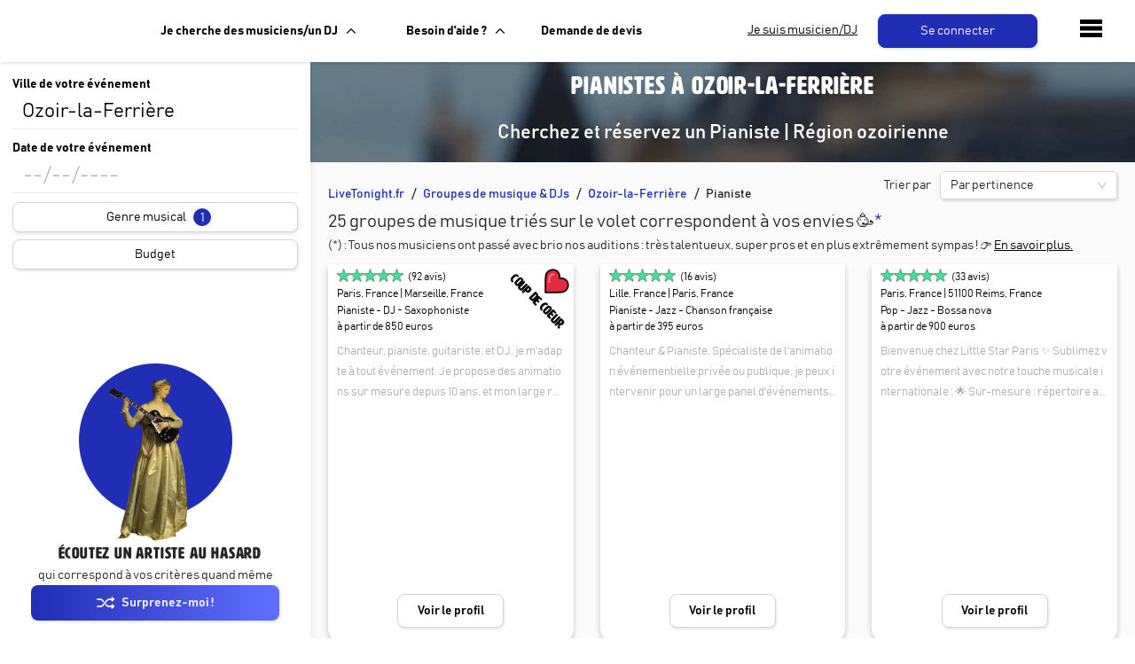

--- FILE ---
content_type: text/html; charset=utf-8
request_url: https://www.livetonight.fr/groupe-musique-dj/ozoir-la-ferriere/pianiste
body_size: 29380
content:
<!DOCTYPE html><html lang="fr"><meta name="viewport" content="width=device-width, initial-scale=1.0, maximum-scale=1.0,user-scalable=0"/><link rel="apple-touch-icon" sizes="180x180" href="/apple-touch-icon.png"/><link rel="icon" type="image/png" sizes="32x32" href="/favicon-32x32.png"/><link rel="icon" type="image/png" sizes="16x16" href="/favicon-16x16.png"/><meta name="msapplication-TileColor" content="#da532c"/><meta name="theme-color" content="#ffffff"/><head><meta charSet="utf-8"/><meta name="viewport" content="width=device-width"/><meta name="twitter:card" content="summary_large_image"/><meta name="twitter:site" content="@LiveTonight__"/><meta property="og:site_name" content="LiveTonight"/><meta name="twitter:image" content="https://res.cloudinary.com/dcyafbpoh/image/upload/IsmaelSaxophoneLeger"/><meta name="twitter:title" content="Réservation de groupes de musique et DJs professionnels"/><meta name="twitter:description" content="Groupes de Musique &amp; DJs: Trouvez et Réservez l&#x27;Animation pour votre Soirée, Mariage, Evénement ✓ Devis gratuit ✓ Musiciens &amp; DJs Professionels"/><title>Groupes de musique &amp; DJs Ozoir-la-Ferrière (77330, Seine-et-Marne)</title><meta name="robots" content="index,follow"/><meta name="description" content="➔ Musiciens &amp; DJs Ozoir-la-Ferrière (77330, Seine-et-Marne): Trouvez et Réservez l&#x27;Animation pour votre Événement, Mariage, Soirée ✓ Devis gratuit"/><meta name="twitter:creator" content="@LiveTonight__"/><meta property="og:title" content="Groupes de musique &amp; DJs Ozoir-la-Ferrière (77330, Seine-et-Marne)"/><meta property="og:description" content="➔ Musiciens &amp; DJs Ozoir-la-Ferrière (77330, Seine-et-Marne): Trouvez et Réservez l&#x27;Animation pour votre Événement, Mariage, Soirée ✓ Devis gratuit"/><meta property="og:url" content="https://www.livetonight.fr/groupe-musique-dj/ozoir-la-ferriere/pianiste"/><meta property="og:type" content="website"/><meta property="og:image" content="https://res.cloudinary.com/dcyafbpoh/image/upload/b_rgb:000000,c_fill,h_150,o_60,w_1500/v1499769043/IsmaelSaxophoneLeger.jpg"/><meta property="og:image:alt" content="Groupes de musique &amp; DJs Ozoir-la-Ferrière (77330, Seine-et-Marne)"/><meta property="og:image:width" content="300"/><meta property="og:image:height" content="300"/><link rel="canonical" href="https://www.livetonight.fr/groupe-musique-dj/ozoir-la-ferriere/pianiste"/><script type="application/ld+json">{"@context":"https://schema.org","@type":"Product","description":"➔ Musiciens &amp; DJs Ozoir-la-Ferrière (77330, Seine-et-Marne): Trouvez et Réservez l&apos;Animation pour votre Événement, Mariage, Soirée ✓ Devis gratuit","sku":"ozoir-la-ferriere_pianiste","image":["https://res.cloudinary.com/dcyafbpoh/image/upload/b_rgb:000000,c_fill,h_150,o_60,w_1500/v1499769043/IsmaelSaxophoneLeger.jpg"],"brand":{"@type":"Brand","name":"LiveTonight"},"aggregateRating":{"@type":"AggregateRating","reviewCount":"336","ratingValue":"4.97"},"offers":[{"priceCurrency":"EUR","url":"https://www.livetonight.fr/groupe-musique-dj/ozoir-la-ferriere/pianiste","price":"220","priceValidUntil":"Sat Apr 25 2026","category":"prestation musicale","availability":"https://schema.org/LimitedAvailability","hasMerchantReturnPolicy":{"applicableCountry":"EU","returnPolicyCategory":"https://schema.org/NoReturnsAccepted"},"shippingDetails":{"shippingDestination":{"name":"EU","addressCountry":"EU"},"shippingRate":{"name":"Frais de déplacement inclus dans la prestation","currency":"EUR","value":"0"},"addressCountry":"EU"},"deliveryTime":{"name":"Réponse au devis en 24h"},"@type":"Offer","seller":{"@type":"Organization","name":"LiveTonight"}},{"priceCurrency":"EUR","url":"https://www.livetonight.fr/groupe-musique-dj/ozoir-la-ferriere/pianiste","price":"2375","priceValidUntil":"Sat Apr 25 2026","category":"prestation musicale","availability":"https://schema.org/LimitedAvailability","hasMerchantReturnPolicy":{"applicableCountry":"EU","returnPolicyCategory":"https://schema.org/NoReturnsAccepted"},"shippingDetails":{"shippingDestination":{"name":"EU","addressCountry":"EU"},"shippingRate":{"name":"Frais de déplacement inclus dans la prestation","currency":"EUR","value":"0"},"addressCountry":"EU"},"deliveryTime":{"name":"Réponse au devis en 24h"},"@type":"Offer","seller":{"@type":"Organization","name":"LiveTonight"}}],"name":"ozoir-la-ferriere_pianiste"}</script><script type="application/ld+json">{"@context":"https://schema.org","@type":"FAQPage"}</script><meta name="next-head-count" content="23"/><link rel="preload" href="/_next/static/css/3afc2f5b01f96b56.css" as="style"/><link rel="stylesheet" href="/_next/static/css/3afc2f5b01f96b56.css" data-n-g=""/><link rel="preload" href="/_next/static/css/03a8e31f7fc31fa5.css" as="style"/><link rel="stylesheet" href="/_next/static/css/03a8e31f7fc31fa5.css" data-n-p=""/><noscript data-n-css=""></noscript><script defer="" nomodule="" src="/_next/static/chunks/polyfills-c67a75d1b6f99dc8.js"></script><script src="/_next/static/chunks/webpack-ca99af9f058b65bb.js" defer=""></script><script src="/_next/static/chunks/framework-49925dcde26240a8.js" defer=""></script><script src="/_next/static/chunks/main-3a9f11320032a38b.js" defer=""></script><script src="/_next/static/chunks/pages/_app-0dd1887b16f02891.js" defer=""></script><script src="/_next/static/chunks/1411-1edd6bf3b1e41cf4.js" defer=""></script><script src="/_next/static/chunks/7677-1d82d431796cd86c.js" defer=""></script><script src="/_next/static/chunks/9879-fd83f54e068e238e.js" defer=""></script><script src="/_next/static/chunks/2852-8da9720ee5da1cea.js" defer=""></script><script src="/_next/static/chunks/9593-f6786daaf420eadd.js" defer=""></script><script src="/_next/static/chunks/6871-2e9322993cf97706.js" defer=""></script><script src="/_next/static/chunks/2326-47b667bf93ff8b84.js" defer=""></script><script src="/_next/static/chunks/pages/groupe-musique-dj/%5Bslug%5D/%5Btype%5D-7175bd97e43e2877.js" defer=""></script><script src="/_next/static/xGA8UxnQtnLfwV9X7-GOw/_buildManifest.js" defer=""></script><script src="/_next/static/xGA8UxnQtnLfwV9X7-GOw/_ssgManifest.js" defer=""></script><style id="__jsx-1722555301">.youtubeContainer{width:100%;overflow:hidden;}.youtubeContainer iframe{width:100%;height:250px;}</style><style data-styled="" data-styled-version="5.3.6">.gwnISs{margin-bottom:10px;}/*!sc*/
data-styled.g5[id="inputs__ContainerInput-zyxlwe-2"]{content:"gwnISs,"}/*!sc*/
.kYlBxp{color:black;font-size:14px;-webkit-letter-spacing:0;-moz-letter-spacing:0;-ms-letter-spacing:0;letter-spacing:0;font-weight:auto;font-family:BAHNSCHRIFT;}/*!sc*/
data-styled.g6[id="StyledComponents__Text-sc-111woks-0"]{content:"kYlBxp,"}/*!sc*/
.boKCBu{display:-webkit-box;display:-webkit-flex;display:-ms-flexbox;display:flex;-webkit-flex-direction:row;-ms-flex-direction:row;flex-direction:row;-webkit-flex-wrap:wrap;-ms-flex-wrap:wrap;flex-wrap:wrap;margin-top:8;margin-bottom:8;}/*!sc*/
data-styled.g17[id="isObligatoire__Content-sc-19gekpf-0"]{content:"boKCBu,"}/*!sc*/
.cXbuop{font-weight:bold;color:black;font-family:BAHNSCHRIFT;-webkit-letter-spacing:auto;-moz-letter-spacing:auto;-ms-letter-spacing:auto;letter-spacing:auto;font-size:auto;}/*!sc*/
@media (max-width:992px){.cXbuop{font-size:16px;}}/*!sc*/
data-styled.g18[id="isObligatoire__TextLabel-sc-19gekpf-1"]{content:"cXbuop,"}/*!sc*/
.fOOrwc{height:auto;font-size:auto;height:1px 2px 3px rgba(0,0,0,0.1);}/*!sc*/
.fOOrwc span{font-weight:lighter;}/*!sc*/
.fOOrwc .ant-select-selection-placeholder{color:rgb(151,163,185);}/*!sc*/
data-styled.g26[id="select__StyledSelectInput-sc-1pdbapc-0"]{content:"fOOrwc,"}/*!sc*/
.cfavtu{color:white;text-align:center;width:150px;height:auto;padding:10px;margin:0px;border-radius:8px;-webkit-transition:all 0.6s ease;transition:all 0.6s ease;line-height:16px;font-family:'BAHNSCHRIFT';font-size:14px;border-color:white;border-style:solid;border-width:1px;background-color:white;cursor:pointer;box-shadow:1px 2px 3px rgba(0,0,0,0.1);}/*!sc*/
.cfavtu:hover{box-shadow:1px 2px 6px rgba(0,0,0,0.3);opacity:0.9;-webkit-text-decoration:none;text-decoration:none;}/*!sc*/
.cfavtu:focus{-webkit-animation:iexCid 0.2s cubic-bezier(1,-0.74,1,1.16);animation:iexCid 0.2s cubic-bezier(1,-0.74,1,1.16);}/*!sc*/
.ljYGyK{color:white;text-align:center;width:180px;height:auto;padding:10px;margin:0px 10px;border-radius:8px;-webkit-transition:all 0.6s ease;transition:all 0.6s ease;line-height:16px;font-family:'BAHNSCHRIFT';font-size:14px;border-color:#202EB6;border-style:solid;border-width:1px;background-color:#202EB6;cursor:pointer;box-shadow:1px 2px 3px rgba(0,0,0,0.1);}/*!sc*/
.ljYGyK:hover{box-shadow:1px 2px 6px rgba(0,0,0,0.3);opacity:0.9;-webkit-text-decoration:none;text-decoration:none;}/*!sc*/
.ljYGyK:focus{-webkit-animation:iexCid 0.2s cubic-bezier(1,-0.74,1,1.16);animation:iexCid 0.2s cubic-bezier(1,-0.74,1,1.16);}/*!sc*/
.kCNWkH{color:white;text-align:center;width:100%;height:34px;padding:0px;margin:0px;border-radius:8px;-webkit-transition:all 0.6s ease;transition:all 0.6s ease;line-height:16px;font-family:'BAHNSCHRIFT';font-size:14px;border-color:lightgrey;border-style:solid;border-width:1px;background-color:white;cursor:pointer;box-shadow:1px 2px 3px rgba(0,0,0,0.1);}/*!sc*/
.kCNWkH:hover{box-shadow:1px 2px 6px rgba(0,0,0,0.3);opacity:0.9;-webkit-text-decoration:none;text-decoration:none;}/*!sc*/
.kCNWkH:focus{-webkit-animation:iexCid 0.2s cubic-bezier(1,-0.74,1,1.16);animation:iexCid 0.2s cubic-bezier(1,-0.74,1,1.16);}/*!sc*/
.izLpsB{color:white;text-align:center;width:auto;height:auto;padding:10px;margin:0px;border-radius:8px;-webkit-transition:all 0.6s ease;transition:all 0.6s ease;line-height:16px;font-family:'BAHNSCHRIFT';font-size:14px;border-color:white;border-style:solid;border-width:1px;background-color:white;cursor:pointer;box-shadow:1px 2px 3px rgba(0,0,0,0.1);}/*!sc*/
.izLpsB:hover{box-shadow:1px 2px 6px rgba(0,0,0,0.3);opacity:0.9;-webkit-text-decoration:none;text-decoration:none;}/*!sc*/
.izLpsB:focus{-webkit-animation:iexCid 0.2s cubic-bezier(1,-0.74,1,1.16);animation:iexCid 0.2s cubic-bezier(1,-0.74,1,1.16);}/*!sc*/
.ceRVlh{color:white;text-align:center;width:auto;height:auto;padding:10px;margin:0px;border-radius:8px;-webkit-transition:all 0.6s ease;transition:all 0.6s ease;line-height:16px;font-family:'BAHNSCHRIFT';font-size:14px;border-color:#202EB6;border-style:solid;border-width:1px;background-color:#202EB6;cursor:pointer;box-shadow:1px 2px 3px rgba(0,0,0,0.1);}/*!sc*/
.ceRVlh:hover{box-shadow:1px 2px 6px rgba(0,0,0,0.3);opacity:0.9;-webkit-text-decoration:none;text-decoration:none;}/*!sc*/
.ceRVlh:focus{-webkit-animation:iexCid 0.2s cubic-bezier(1,-0.74,1,1.16);animation:iexCid 0.2s cubic-bezier(1,-0.74,1,1.16);}/*!sc*/
.jEusWi{color:white;text-align:center;width:100%;height:auto;padding:10px;margin:0px;border-radius:8px;-webkit-transition:all 0.6s ease;transition:all 0.6s ease;line-height:16px;font-family:'BAHNSCHRIFT';font-size:14px;border-color:#202EB6;border-style:solid;border-width:1px;background-color:#202EB6;cursor:pointer;box-shadow:1px 2px 3px rgba(0,0,0,0.1);}/*!sc*/
.jEusWi:hover{box-shadow:1px 2px 6px rgba(0,0,0,0.3);opacity:0.9;-webkit-text-decoration:none;text-decoration:none;}/*!sc*/
.jEusWi:focus{-webkit-animation:iexCid 0.2s cubic-bezier(1,-0.74,1,1.16);animation:iexCid 0.2s cubic-bezier(1,-0.74,1,1.16);}/*!sc*/
data-styled.g31[id="buttons__ButtonStyled-sc-11iitvr-3"]{content:"cfavtu,ljYGyK,kCNWkH,izLpsB,ceRVlh,jEusWi,"}/*!sc*/
.gCxVQP{display:-webkit-box;display:-webkit-flex;display:-ms-flexbox;display:flex;-webkit-flex-direction:row;-ms-flex-direction:row;flex-direction:row;-webkit-box-pack:center;-webkit-justify-content:center;-ms-flex-pack:center;justify-content:center;}/*!sc*/
data-styled.g33[id="buttons__ButtonContainer-sc-11iitvr-5"]{content:"gCxVQP,"}/*!sc*/
.gXHgEU{color:black;font-size:14px;}/*!sc*/
data-styled.g34[id="secondary-button__Label-sc-1apot7a-0"]{content:"gXHgEU,"}/*!sc*/
.hwYtoh{width:100%;}/*!sc*/
data-styled.g45[id="select-menu__FromContainer-qmoy7c-0"]{content:"hwYtoh,"}/*!sc*/
.hZbWNg{position:absolute;z-index:2;width:100%;opacity:0;max-height:0px;-webkit-transition:max-height 0.8s ease-in-out,opacity 0.2s ease;transition:max-height 0.8s ease-in-out,opacity 0.2s ease;box-shadow:rgb(0 0 0 / 15%) 0px 10px 37px;overflow:auto;}/*!sc*/
data-styled.g46[id="select-menu__ChildrenContainer-qmoy7c-1"]{content:"hZbWNg,"}/*!sc*/
.jUuipC{width:100%;}/*!sc*/
data-styled.g47[id="select-menu__MenuContainer-qmoy7c-2"]{content:"jUuipC,"}/*!sc*/
.bdJFtZ{position:absolute;top:5px;right:8px;z-index:1;cursor:pointer;}/*!sc*/
data-styled.g48[id="select-menu__CloseContainer-qmoy7c-3"]{content:"bdJFtZ,"}/*!sc*/
.iVpDHM{background-color:#FAFAFB;box-shadow:0px -3px 6px rgba(0,0,0,0.1);padding:20px 20px 50px;border-top:1px solid #cfcfcf;-webkit-box-pack:justify;-webkit-justify-content:space-between;-ms-flex-pack:justify;justify-content:space-between;display:-webkit-box;display:-webkit-flex;display:-ms-flexbox;display:flex;width:100%;}/*!sc*/
@media (max-width:992px){.iVpDHM{-webkit-flex-direction:column;-ms-flex-direction:column;flex-direction:column;}}/*!sc*/
data-styled.g50[id="Footer__FooterWrapper-sc-1m59lm4-0"]{content:"iVpDHM,"}/*!sc*/
.fZDZDR{-webkit-flex:0 0 25%;-ms-flex:0 0 25%;flex:0 0 25%;padding:0px 15px;}/*!sc*/
data-styled.g51[id="Footer__Column-sc-1m59lm4-1"]{content:"fZDZDR,"}/*!sc*/
.dKrKyE{font-size:14px;line-height:1.1;margin:5px 0px;font-family:'BAHNSCHRIFT';font-weight:lighter;}/*!sc*/
.dKrKyE a{color:#616668;}/*!sc*/
data-styled.g52[id="Footer__Link-sc-1m59lm4-2"]{content:"dKrKyE,"}/*!sc*/
.bMOgYT{color:#202eb6;font-size:18px;margin-top:10px;font-weight:bold;text-transform:uppercase;}/*!sc*/
@media (max-width:992px){.bMOgYT{margin-top:25px;}}/*!sc*/
data-styled.g53[id="Footer__Title-sc-1m59lm4-3"]{content:"bMOgYT,"}/*!sc*/
.idiVYL{display:-webkit-box;display:-webkit-flex;display:-ms-flexbox;display:flex;-webkit-flex-direction:row;-ms-flex-direction:row;flex-direction:row;-webkit-box-pack:center;-webkit-justify-content:center;-ms-flex-pack:center;justify-content:center;-webkit-align-items:center;-webkit-box-align:center;-ms-flex-align:center;align-items:center;}/*!sc*/
data-styled.g66[id="containers__ViewFlex-sc-10zbmxs-0"]{content:"idiVYL,"}/*!sc*/
.jMYsXp{background-color:#FFFFFF;border-radius:8px;box-shadow:1px 1px 3px rgba(0,0,0,0.1);border:1px solid rgba(0,0,0,0.1);padding:10px;width:100%;font-family:BAHNSCHRIFT;elevation:2;margin-bottom:5px;}/*!sc*/
.jMYsXp span{font-size:13px;}/*!sc*/
.jMYsXp h2{font-size:16px;}/*!sc*/
data-styled.g79[id="card-containers__Card-sc-1gfmipn-1"]{content:"jMYsXp,"}/*!sc*/
.esXjgb{display:-webkit-box;display:-webkit-flex;display:-ms-flexbox;display:flex;-webkit-flex-direction:row;-ms-flex-direction:row;flex-direction:row;-webkit-align-items:center;-webkit-box-align:center;-ms-flex-align:center;align-items:center;}/*!sc*/
@media (max-width:992px){.esXjgb{-webkit-box-pack:center;-webkit-justify-content:center;-ms-flex-pack:center;justify-content:center;}}/*!sc*/
data-styled.g83[id="card-containers__TitleDiv-sc-1gfmipn-5"]{content:"esXjgb,"}/*!sc*/
.bcZqKX{padding:20px 0px 20px;width:100%;border-top:1px solid rgb(240,240,240);border-radius:0 0 5px 5px;background-color:white;box-shadow:0px -14px 15px -17px rgba(0,0,0,0.1);position:-webkit-sticky;position:sticky;bottom:0px;left:0px;right:0px;display:-webkit-box;display:-webkit-flex;display:-ms-flexbox;display:flex;-webkit-box-pack:center;-webkit-justify-content:center;-ms-flex-pack:center;justify-content:center;text-align:center;}/*!sc*/
@media (max-width:576px){.bcZqKX{-webkit-flex-direction:column;-ms-flex-direction:column;flex-direction:column;}}/*!sc*/
@media (min-width:576px){.bcZqKX{-webkit-flex-direction:row;-ms-flex-direction:row;flex-direction:row;-webkit-align-items:center;-webkit-box-align:center;-ms-flex-align:center;align-items:center;-webkit-box-pack:center;-webkit-justify-content:center;-ms-flex-pack:center;justify-content:center;}}/*!sc*/
data-styled.g92[id="footer-layout__FooterLayout-cs5do-0"]{content:"bcZqKX,"}/*!sc*/
.gTtcOM{padding:10px 40px;margin:50px;border:1px solid lightgrey;border-radius:8px;box-shadow:1px 2px 3px rgba(0,0,0,0.1);background-color:white;}/*!sc*/
@media (max-width:992px){.gTtcOM{margin:20px 10px;padding:10px 20px;}}/*!sc*/
.gTtcOM ul{font-weight:lighter;}/*!sc*/
.gTtcOM h1,.gTtcOM h2{text-align:center;}/*!sc*/
.gTtcOM h3{margin-bottom:0px;}/*!sc*/
.gTtcOM a{-webkit-text-decoration:underline;text-decoration:underline;color:#202EB6;}/*!sc*/
data-styled.g110[id="container-seo__SeoContentContainer-rl55w4-0"]{content:"gTtcOM,"}/*!sc*/
.eFUgud{margin:0;padding:0;overflow:hidden;background-color:#333;cursor:pointer;}/*!sc*/
data-styled.g119[id="dropdown-menu__Menu-laf6c9-0"]{content:"eFUgud,"}/*!sc*/
.iDOGjQ{display:-webkit-box;display:-webkit-flex;display:-ms-flexbox;display:flex;color:black;padding:0px 16px;width:100%;-webkit-text-decoration:none;text-decoration:none;background:white;font-weight:bold;-webkit-align-items:center;-webkit-box-align:center;-ms-flex-align:center;align-items:center;height:70px;}/*!sc*/
data-styled.g120[id="dropdown-menu__Label-laf6c9-1"]{content:"iDOGjQ,"}/*!sc*/
.ujXEK{display:none;position:absolute;top:70px;background-color:#f9f9f9;min-width:160px;box-shadow:1px 2px 3px rgba(0,0,0,0.1);z-index:50;border:1px solid lightgrey;border-bottom-left-radius:8px;border-bottom-right-radius:8px;overflow:hidden;-webkit-animation:fade_in_show 0.25s ease-in;animation:fade_in_show 0.25s ease-in;}/*!sc*/
.ujXEK > *:first-child{border-top:0px;}/*!sc*/
@-webkit-keyframes fade_in_show{0%{opacity:0;max-height:0;}25%{opacity:1;}100%{max-height:500px;}}/*!sc*/
@keyframes fade_in_show{0%{opacity:0;max-height:0;}25%{opacity:1;}100%{max-height:500px;}}/*!sc*/
data-styled.g121[id="dropdown-menu__DropDownContent-laf6c9-2"]{content:"ujXEK,"}/*!sc*/
.OHBCB{padding:16px 20px;-webkit-text-decoration:none;text-decoration:none;display:-webkit-box;display:-webkit-flex;display:-ms-flexbox;display:flex;-webkit-align-items:center;-webkit-box-align:center;-ms-flex-align:center;align-items:center;-webkit-box-pack:start;-webkit-justify-content:flex-start;-ms-flex-pack:start;justify-content:flex-start;background-color:white;width:100%;border-top:1px solid lightgrey;border-bottom-left-radius:8px;border-bottom-right-radius:8px;color:black;-webkit-text-decoration:none;text-decoration:none;}/*!sc*/
.OHBCB:hover{background-color:#f9f9f9;color:black;-webkit-text-decoration:none;text-decoration:none;}/*!sc*/
data-styled.g122[id="dropdown-menu__Item-laf6c9-3"]{content:"OHBCB,"}/*!sc*/
.iqtwry{height:70px;background:white;box-shadow:1px 2px 3px rgba(0,0,0,0.1);display:-webkit-box;display:-webkit-flex;display:-ms-flexbox;display:flex;position:absolute;display:-webkit-box;display:-webkit-flex;display:-ms-flexbox;display:flex;top:0px;width:100%;-webkit-align-items:center;-webkit-box-align:center;-ms-flex-align:center;align-items:center;z-index:10;}/*!sc*/
data-styled.g123[id="navbar__NavbarDiv-sc-3v0gtk-0"]{content:"iqtwry,"}/*!sc*/
.dejDKV{-webkit-text-decoration:none;text-decoration:none;}/*!sc*/
.dejDKV:hover{-webkit-text-decoration:none;text-decoration:none;}/*!sc*/
.dejDKV:focus{-webkit-text-decoration:none;text-decoration:none;}/*!sc*/
data-styled.g124[id="navbar__Link-sc-3v0gtk-1"]{content:"dejDKV,"}/*!sc*/
@media screen and (max-width:1150px){.gcBuqH{display:none;}}/*!sc*/
data-styled.g125[id="navbar__LinkMusicien-sc-3v0gtk-2"]{content:"gcBuqH,"}/*!sc*/
.kEmMHa{width:250px;-webkit-align-items:center;-webkit-box-align:center;-ms-flex-align:center;align-items:center;display:-webkit-box;display:-webkit-flex;display:-ms-flexbox;display:flex;max-width:200px;margin-left:35px;}/*!sc*/
@media (max-width:1280px){.kEmMHa{max-width:125px;margin-left:15px;}}/*!sc*/
@media (max-width:1180px) and (min-width:992px){.kEmMHa{max-width:100px;margin-left:10px;}}/*!sc*/
@media (max-width:992px){.kEmMHa{margin-right:22px;}}/*!sc*/
data-styled.g126[id="navbar__IconContainer-sc-3v0gtk-3"]{content:"kEmMHa,"}/*!sc*/
.bnOGFi{margin-left:25px;}/*!sc*/
@media (max-width:1180px){.bnOGFi{margin-left:0px;}}/*!sc*/
data-styled.g127[id="navbar__DropDownContainer-sc-3v0gtk-4"]{content:"bnOGFi,"}/*!sc*/
.gehwti{background-color:#FAFAFB;}/*!sc*/
data-styled.g129[id="_app__Container-sc-1e4kz1s-0"]{content:"gehwti,"}/*!sc*/
.frcrcn{text-align:start;line-height:normal;}/*!sc*/
.frcrcn::-webkit-input-placeholder{color:rgb(151,163,185);}/*!sc*/
.frcrcn::-moz-placeholder{color:rgb(151,163,185);}/*!sc*/
.frcrcn:-ms-input-placeholder{color:rgb(151,163,185);}/*!sc*/
.frcrcn::placeholder{color:rgb(151,163,185);}/*!sc*/
.frcrcn::-webkit-input-placeholder{color:rgb(151,163,185);}/*!sc*/
.frcrcn:-ms-input-placeholder{color:rgb(151,163,185);}/*!sc*/
data-styled.g132[id="date-input__Input-sc-1b9lg67-0"]{content:"frcrcn,"}/*!sc*/
.RKnvU{width:100%;font-size:auto;}/*!sc*/
.RKnvU input{font-weight:lighter;font-size:auto;}/*!sc*/
data-styled.g137[id="location-search-input__AutoComplete-sc-1rg93xm-0"]{content:"RKnvU,"}/*!sc*/
@-webkit-keyframes iexCid{0%{-webkit-transform:scale(0.98);-ms-transform:scale(0.98);transform:scale(0.98);opacity:1;}100%{-webkit-transform:scale(1);-ms-transform:scale(1);transform:scale(1);}}/*!sc*/
@keyframes iexCid{0%{-webkit-transform:scale(0.98);-ms-transform:scale(0.98);transform:scale(0.98);opacity:1;}100%{-webkit-transform:scale(1);-ms-transform:scale(1);transform:scale(1);}}/*!sc*/
data-styled.g201[id="sc-keyframes-iexCid"]{content:"iexCid,"}/*!sc*/
.kSebpZ{position:absolute;z-index:2;display:-webkit-box;display:-webkit-flex;display:-ms-flexbox;display:flex;margin:10px 0px 0px 10px;}/*!sc*/
data-styled.g217[id="Map__TopContainer-p4o412-0"]{content:"kSebpZ,"}/*!sc*/
.kxxdGL{position:fixed;bottom:20px;z-index:2;width:50%;display:-webkit-box;display:-webkit-flex;display:-ms-flexbox;display:flex;-webkit-flex:1;-ms-flex:1;flex:1;-webkit-align-items:center;-webkit-box-align:center;-ms-flex-align:center;align-items:center;-webkit-box-pack:center;-webkit-justify-content:center;-ms-flex-pack:center;justify-content:center;}/*!sc*/
@media (max-width:992px){.kxxdGL{width:100%;bottom:85px;}}/*!sc*/
data-styled.g218[id="Map__PopoverContainer-p4o412-2"]{content:"kxxdGL,"}/*!sc*/
.geBLoq{text-transform:uppercase;font-size:18px;text-align:left;padding-left:3%;margin-bottom:0px;white-space:nowrap;overflow:hidden;text-overflow:ellipsis;}/*!sc*/
.geBLoq a{color:#3CE295;}/*!sc*/
data-styled.g394[id="SearchMusiciansVideo__VideoPlayerText-sc-1t1x6s9-0"]{content:"geBLoq,"}/*!sc*/
.ttoER{display:-webkit-box;display:-webkit-flex;display:-ms-flexbox;display:flex;-webkit-flex-direction:column;-ms-flex-direction:column;flex-direction:column;-webkit-box-pack:center;-webkit-justify-content:center;-ms-flex-pack:center;justify-content:center;-webkit-align-items:center;-webkit-box-align:center;-ms-flex-align:center;align-items:center;position:-webkit-sticky;position:sticky;bottom:0;}/*!sc*/
@media screen and (max-height:500px){.ttoER{position:static;background-color:white;overflow:auto;}}/*!sc*/
@media screen and (max-height:600px){.ttoER img{display:none;}}/*!sc*/
@media screen and (max-width:768px){.ttoER{background-color:white;}}/*!sc*/
data-styled.g395[id="SearchMusiciansVideo__VideoPlayerContainer-sc-1t1x6s9-1"]{content:"ttoER,"}/*!sc*/
.kAUExb{list-style:none;padding:0;margin-top:0px;margin-bottom:0px;}/*!sc*/
.kAUExb > li:after{content:'/';padding:0 8px;}/*!sc*/
data-styled.g397[id="MusiciansListHeader__Breadcrumbs-sc-1e739ps-0"]{content:"kAUExb,"}/*!sc*/
.cacSYD{display:inline-block;}/*!sc*/
.cacSYD:last-of-type:after{content:'';padding:0;}/*!sc*/
.cacSYD a{color:#202EB6;-webkit-text-decoration:none;text-decoration:none;}/*!sc*/
.cacSYD a:hover,.cacSYD a:active{-webkit-text-decoration:underline;text-decoration:underline;}/*!sc*/
data-styled.g398[id="MusiciansListHeader__Crumb-sc-1e739ps-1"]{content:"cacSYD,"}/*!sc*/
.iMHzci{display:grid;grid-template-columns:repeat(auto-fill,minmax(250px,1fr));grid-column-gap:30px;grid-row-gap:20px;}/*!sc*/
data-styled.g399[id="MusiciansList__Grid-fgmktt-0"]{content:"iMHzci,"}/*!sc*/
.eTlzBa{padding:10px 20px 20px 20px;}/*!sc*/
data-styled.g400[id="MusiciansList__DivPadding-fgmktt-1"]{content:"eTlzBa,"}/*!sc*/
.lbUnoa{margin-bottom:0px;font-size:20px;font-weight:lighter;font-family:BAHNSCHRIFT;-webkit-letter-spacing:0;-moz-letter-spacing:0;-ms-letter-spacing:0;letter-spacing:0;}/*!sc*/
@media (min-width:576px){.lbUnoa{height:'auto';}}/*!sc*/
.lbUnoa span{color:#202eb6;}/*!sc*/
data-styled.g401[id="MusiciansList__Total-fgmktt-2"]{content:"lbUnoa,"}/*!sc*/
.ZLRWH{font-weight:lighter;font-size:14px;margin-bottom:10px;}/*!sc*/
@media (min-width:576px){.ZLRWH{height:'auto';}}/*!sc*/
data-styled.g402[id="MusiciansList__TotalSubtitle-fgmktt-3"]{content:"ZLRWH,"}/*!sc*/
.gKBJiC{height:'60px';}/*!sc*/
@media (min-width:576px){.gKBJiC{height:'auto';}}/*!sc*/
data-styled.g403[id="MusiciansList__TotalDiv-fgmktt-4"]{content:"gKBJiC,"}/*!sc*/
.nGqSj{color:black;-webkit-text-decoration:underline;text-decoration:underline;cursor:pointer;margin-top:10px;}/*!sc*/
data-styled.g404[id="MusiciansList__Expand-fgmktt-5"]{content:"nGqSj,"}/*!sc*/
.dwZPwX{width:100%;height:300px;margin:10px;}/*!sc*/
data-styled.g406[id="MusicianSeoContentIndex__MapContainer-sc-1r8j0j8-0"]{content:"dwZPwX,"}/*!sc*/
.gjFHLO{margin:8px 0px;}/*!sc*/
data-styled.g408[id="SearchMusicians__FilterContainer-sc-1cebpgl-0"]{content:"gjFHLO,"}/*!sc*/
.ikYMsu{height:20px;width:20px;background-color:#202EB6;border-radius:50px;color:white;position:relative;top:0px;right:0px;padding-top:3px;text-align:center;}/*!sc*/
data-styled.g409[id="SearchMusicians__Badge-sc-1cebpgl-2"]{content:"ikYMsu,"}/*!sc*/
.hhyIUR{position:-webkit-sticky;position:sticky;background:white;width:350px;top:0px;height:100vh;z-index:1;box-shadow:5px 0 5px -2px rgba(0,0,0,0.05);}/*!sc*/
data-styled.g411[id="SearchMusiciansPage__SearchMusiciansContainer-sc-9j4xcw-0"]{content:"hhyIUR,"}/*!sc*/
.kbQOEz{text-align:center;padding:5px;}/*!sc*/
.kbQOEz h1{color:white;}/*!sc*/
.kbQOEz h2{color:white;font-family:'BAHNSCHRIFT';-webkit-letter-spacing:normal;-moz-letter-spacing:normal;-ms-letter-spacing:normal;letter-spacing:normal;font-size:22px;}/*!sc*/
data-styled.g413[id="SearchMusiciansPage__Header-sc-9j4xcw-2"]{content:"kbQOEz,"}/*!sc*/
</style></head><body><div id="__next"><div class="_app__Container-sc-1e4kz1s-0 gehwti"><nav class="the-header" style="height:70px"><div mode="public" class="navbar__NavbarDiv-sc-3v0gtk-0 iqtwry"><div class="navbar__IconContainer-sc-3v0gtk-3 kEmMHa"><a href="/"></a></div><div style="flex:1;justify-content:space-between;align-items:center;display:flex"><div style="display:flex;width:100%"><div class="navbar__DropDownContainer-sc-3v0gtk-4 bnOGFi"><div class="dropdown-menu__Menu-laf6c9-0 eFUgud"><div><div height="70px" class="dropdown-menu__Label-laf6c9-1 iDOGjQ">Je cherche des musiciens/un DJ<!-- --> <svg xmlns="http://www.w3.org/2000/svg" viewBox="0 0 185.343 185.343" height="10" width="10" style="transform:rotate(-90deg);margin-left:10px;transition:transform 0.18s ease-in-out"><path d="M51.707 185.343a10.692 10.692 0 01-7.593-3.149 10.724 10.724 0 010-15.175l74.352-74.347L44.114 18.32c-4.194-4.194-4.194-10.987 0-15.175 4.194-4.194 10.987-4.194 15.18 0l81.934 81.934c4.194 4.194 4.194 10.987 0 15.175l-81.934 81.939a10.678 10.678 0 01-7.587 3.15z" fill="#010002"></path></svg></div><div class="dropdown-menu__DropDownContent-laf6c9-2 ujXEK"><a href="/groupe-musique-dj" class="dropdown-menu__Item-laf6c9-3 OHBCB"><span style="font-size:20px;margin-right:15px">🎙️</span>Voir le catalogue de musiciens</a><a href="/groupe-musique-dj/dj" class="dropdown-menu__Item-laf6c9-3 OHBCB"><span style="font-size:20px;margin-right:15px">🎧</span>Voir le catalogue de DJs</a><a href="/demande-de-devis/groupe-musique-dj" class="dropdown-menu__Item-laf6c9-3 OHBCB"><span style="font-size:20px;margin-right:15px">📝</span>Recevoir un devis gratuitement</a></div></div></div></div><div class="navbar__DropDownContainer-sc-3v0gtk-4 bnOGFi"><div class="dropdown-menu__Menu-laf6c9-0 eFUgud"><div><div height="70px" class="dropdown-menu__Label-laf6c9-1 iDOGjQ">Besoin d&#x27;aide ?<!-- --> <svg xmlns="http://www.w3.org/2000/svg" viewBox="0 0 185.343 185.343" height="10" width="10" style="transform:rotate(-90deg);margin-left:10px;transition:transform 0.18s ease-in-out"><path d="M51.707 185.343a10.692 10.692 0 01-7.593-3.149 10.724 10.724 0 010-15.175l74.352-74.347L44.114 18.32c-4.194-4.194-4.194-10.987 0-15.175 4.194-4.194 10.987-4.194 15.18 0l81.934 81.934c4.194 4.194 4.194 10.987 0 15.175l-81.934 81.939a10.678 10.678 0 01-7.587 3.15z" fill="#010002"></path></svg></div><div class="dropdown-menu__DropDownContent-laf6c9-2 ujXEK"><a href="https://flossy-peak-80d.notion.site/Les-questions-fr-quentes-LiveTonight-FAQ-7951bc929f30499b8689a8104878bd2c" class="dropdown-menu__Item-laf6c9-3 OHBCB"><span style="font-size:20px;margin-right:15px">🧐</span>F.A.Q</a></div></div></div></div><div style="display:flex;align-items:center;height:70px" class="navbar__DropDownContainer-sc-3v0gtk-4 bnOGFi"><a href="/demande-de-devis/groupe-musique-dj" style="font-weight:bold;color:black" class="navbar__Link-sc-3v0gtk-1 dejDKV">Demande de devis</a></div></div><div style="display:flex"><a href="/musiciens-djs-independants" class="navbar__Link-sc-3v0gtk-1 navbar__LinkMusicien-sc-3v0gtk-2 dejDKV gcBuqH"><div class="buttons__ButtonContainer-sc-11iitvr-5 gCxVQP"><button color="white" width="150px" style="color:black;border:0;box-shadow:none;background-color:transparent;text-decoration:underline" label="Je suis musicien/DJ" class="buttons__ButtonStyled-sc-11iitvr-3 cfavtu"><span style="text-align:left">Je suis musicien/DJ</span></button></div></a><a href="/users/sign_in" class="navbar__Link-sc-3v0gtk-1 dejDKV"><div class="buttons__ButtonContainer-sc-11iitvr-5 gCxVQP"><button color="#202EB6" width="180px" style="border:auto" type="primary" label="Se connecter" class="buttons__ButtonStyled-sc-11iitvr-3 ljYGyK"><span style="text-align:left">Se connecter</span></button></div></a></div></div><div style="width:100px;text-align:center"><div style="cursor:pointer"><svg viewBox="0 0 100 80" width="25"><rect width="100" height="20"></rect><rect y="30" width="100" height="20"></rect><rect y="60" width="100" height="20"></rect></svg></div></div></div></nav><div style="display:flex;flex-direction:row"><div class="SearchMusiciansPage__SearchMusiciansContainer-sc-9j4xcw-0 hhyIUR"><div id="menu" style="height:100%"><div style="height:100%;display:flex;flex-direction:column;justify-content:space-between"><div><div style="padding:4%"><div style="margin:0;display:block;height:100%"><div id="main-menu" style="flex:1"><div class="inputs__ContainerInput-zyxlwe-2 gwnISs"><div class="isObligatoire__Content-sc-19gekpf-0 boKCBu"><div style="display:flex"><span class="isObligatoire__TextLabel-sc-19gekpf-1 cXbuop">Ville de votre événement</span></div></div><div class="ant-select ant-select-auto-complete location-search-input__AutoComplete-sc-1rg93xm-0 RKnvU ant-select-single ant-select-show-search" style="font-size:auto;box-shadow:none;border-radius:8px"><div class="ant-select-selector"><span class="ant-select-selection-search"><input id="gtm2" autoComplete="off" type="search" class="ant-select-selection-search-input" role="combobox" aria-haspopup="listbox" aria-owns="gtm2_list" aria-autocomplete="list" aria-controls="gtm2_list" aria-activedescendant="gtm2_list_0" value="Ozoir-la-Ferrière"/></span></div></div></div><div style="margin-top:10px"></div><div class="inputs__ContainerInput-zyxlwe-2 gwnISs"><div class="isObligatoire__Content-sc-19gekpf-0 boKCBu"><div style="display:flex"><span class="isObligatoire__TextLabel-sc-19gekpf-1 cXbuop">Date de votre événement</span></div></div><input type="date" placeholder="Date" min="2026-01-25" class="date-input__Input-sc-1b9lg67-0 frcrcn DateInput_input DateInput_input_1 DateInput_input__focused DateInput_input__focused_2`" style="height:40px;color:#bfbfbf;font-weight:lighter" id="gtm1" value=""/></div></div></div><div class="SearchMusicians__FilterContainer-sc-1cebpgl-0 gjFHLO"><div class="select-menu__MenuContainer-qmoy7c-2 jUuipC"><div class="select-menu__FromContainer-qmoy7c-0 hwYtoh"><div style="width:100%" class="buttons__ButtonContainer-sc-11iitvr-5 gCxVQP"><button color="white" width="100%" style="padding:auto;background-color:white;min-width:120px" height="34px" id="gtm11" label="[object Object]" class="buttons__ButtonStyled-sc-11iitvr-3 kCNWkH"><span style="text-align:left"><div style="display:auto;align-content:center;justify-content:center"><div style="text-align:center;padding-left:0;flex:1"><span style="color:black" class="secondary-button__Label-sc-1apot7a-0 gXHgEU"><div class="containers__ViewFlex-sc-10zbmxs-0 idiVYL"><span style="margin:0px 8px">Genre musical</span><div class="SearchMusicians__Badge-sc-1cebpgl-2 ikYMsu"><span>1</span></div></div></span></div></div></span></button></div></div><div style="top:0;left:NaNpx" class="select-menu__ChildrenContainer-qmoy7c-1 hZbWNg"><div style="height:100%;overflow-y:auto;overflow-x:hidden;padding:10px 5px 0px;width:100%;max-width:50vw;max-height:50vh;box-shadow:rgb(0 0 0 / 15%) 0px 10px 37px;margin-bottom:0" class="card-containers__Card-sc-1gfmipn-1 jMYsXp"><div style="margin-bottom:0"><div class="card-containers__TitleDiv-sc-1gfmipn-5 esXjgb"><h3 style="margin-left:8px">Genre musical</h3></div></div><div style="margin-left:8px;margin-right:8px"><div style="flex:1"><div class="select-menu__CloseContainer-qmoy7c-3 bdJFtZ"><svg xmlns="http://www.w3.org/2000/svg" width="20" height="20" fill="none"><path fill="#000" d="M7.05 7.05a1 1 0 0 0 0 1.414L10.586 12 7.05 15.536a1 1 0 1 0 1.414 1.414L12 13.414l3.536 3.536a1 1 0 0 0 1.414-1.414L13.414 12l3.536-3.536a1 1 0 0 0-1.414-1.414L12 10.586 8.464 7.05a1 1 0 0 0-1.414 0Z"></path></svg></div><div class="footer-layout__FooterLayout-cs5do-0 bcZqKX"><div style="flex:1" class="buttons__ButtonContainer-sc-11iitvr-5 gCxVQP"><button color="white" style="color:black;border:0;box-shadow:none;background-color:transparent;text-decoration:underline;width:100%" label="Tout effacer" class="buttons__ButtonStyled-sc-11iitvr-3 izLpsB"><span style="text-align:left">Tout effacer</span></button></div><div style="flex:2" class="buttons__ButtonContainer-sc-11iitvr-5 gCxVQP"><button color="#202EB6" style="border:auto;width:80%" label="Valider" class="buttons__ButtonStyled-sc-11iitvr-3 ceRVlh"><span style="text-align:left">Valider</span></button></div></div></div></div></div></div></div></div><div class="SearchMusicians__FilterContainer-sc-1cebpgl-0 gjFHLO"><div class="select-menu__MenuContainer-qmoy7c-2 jUuipC"><div class="select-menu__FromContainer-qmoy7c-0 hwYtoh"><div style="width:100%" class="buttons__ButtonContainer-sc-11iitvr-5 gCxVQP"><button color="white" width="100%" style="padding:auto;background-color:white;min-width:120px" height="34px" id="gtm10" label="[object Object]" class="buttons__ButtonStyled-sc-11iitvr-3 kCNWkH"><span style="text-align:left"><div style="display:auto;align-content:center;justify-content:center"><div style="text-align:center;padding-left:0;flex:1"><span style="color:black" class="secondary-button__Label-sc-1apot7a-0 gXHgEU"><div class="containers__ViewFlex-sc-10zbmxs-0 idiVYL"><span style="margin:0px 8px">Budget</span></div></span></div></div></span></button></div></div><div style="top:0;left:NaNpx" class="select-menu__ChildrenContainer-qmoy7c-1 hZbWNg"><div style="height:100%;overflow-y:auto;overflow-x:hidden;padding:10px 5px 0px;width:100%;max-width:50vw;max-height:50vh;box-shadow:rgb(0 0 0 / 15%) 0px 10px 37px;margin-bottom:0" class="card-containers__Card-sc-1gfmipn-1 jMYsXp"><div style="margin-bottom:0"><div class="card-containers__TitleDiv-sc-1gfmipn-5 esXjgb"><h3 style="margin-left:8px">Budget</h3></div></div><div style="margin-left:8px;margin-right:8px"><div style="flex:1"><div class="select-menu__CloseContainer-qmoy7c-3 bdJFtZ"><svg xmlns="http://www.w3.org/2000/svg" width="20" height="20" fill="none"><path fill="#000" d="M7.05 7.05a1 1 0 0 0 0 1.414L10.586 12 7.05 15.536a1 1 0 1 0 1.414 1.414L12 13.414l3.536 3.536a1 1 0 0 0 1.414-1.414L13.414 12l3.536-3.536a1 1 0 0 0-1.414-1.414L12 10.586 8.464 7.05a1 1 0 0 0-1.414 0Z"></path></svg></div><div class="ant-input-number" style="margin:0 16px;font-size:auto"><div class="ant-input-number-handler-wrap"><span unselectable="on" role="button" aria-label="Increase Value" aria-disabled="false" class="ant-input-number-handler ant-input-number-handler-up"><span role="img" aria-label="up" class="anticon anticon-up ant-input-number-handler-up-inner"><svg viewBox="64 64 896 896" focusable="false" data-icon="up" width="1em" height="1em" fill="currentColor" aria-hidden="true"><path d="M890.5 755.3L537.9 269.2c-12.8-17.6-39-17.6-51.7 0L133.5 755.3A8 8 0 00140 768h75c5.1 0 9.9-2.5 12.9-6.6L512 369.8l284.1 391.6c3 4.1 7.8 6.6 12.9 6.6h75c6.5 0 10.3-7.4 6.5-12.7z"></path></svg></span></span><span unselectable="on" role="button" aria-label="Decrease Value" aria-disabled="true" class="ant-input-number-handler ant-input-number-handler-down ant-input-number-handler-down-disabled"><span role="img" aria-label="down" class="anticon anticon-down ant-input-number-handler-down-inner"><svg viewBox="64 64 896 896" focusable="false" data-icon="down" width="1em" height="1em" fill="currentColor" aria-hidden="true"><path d="M884 256h-75c-5.1 0-9.9 2.5-12.9 6.6L512 654.2 227.9 262.6c-3-4.1-7.8-6.6-12.9-6.6h-75c-6.5 0-10.3 7.4-6.5 12.7l352.6 486.1c12.8 17.6 39 17.6 51.7 0l352.6-486.1c3.9-5.3.1-12.7-6.4-12.7z"></path></svg></span></span></div><div class="ant-input-number-input-wrap"><input autoComplete="off" role="spinbutton" aria-valuemin="100" aria-valuemax="9000" aria-valuenow="100" step="100" class="ant-input-number-input" value="100€"/></div></div><div class="ant-input-number" style="margin:0 16px;font-size:auto"><div class="ant-input-number-handler-wrap"><span unselectable="on" role="button" aria-label="Increase Value" aria-disabled="true" class="ant-input-number-handler ant-input-number-handler-up ant-input-number-handler-up-disabled"><span role="img" aria-label="up" class="anticon anticon-up ant-input-number-handler-up-inner"><svg viewBox="64 64 896 896" focusable="false" data-icon="up" width="1em" height="1em" fill="currentColor" aria-hidden="true"><path d="M890.5 755.3L537.9 269.2c-12.8-17.6-39-17.6-51.7 0L133.5 755.3A8 8 0 00140 768h75c5.1 0 9.9-2.5 12.9-6.6L512 369.8l284.1 391.6c3 4.1 7.8 6.6 12.9 6.6h75c6.5 0 10.3-7.4 6.5-12.7z"></path></svg></span></span><span unselectable="on" role="button" aria-label="Decrease Value" aria-disabled="false" class="ant-input-number-handler ant-input-number-handler-down"><span role="img" aria-label="down" class="anticon anticon-down ant-input-number-handler-down-inner"><svg viewBox="64 64 896 896" focusable="false" data-icon="down" width="1em" height="1em" fill="currentColor" aria-hidden="true"><path d="M884 256h-75c-5.1 0-9.9 2.5-12.9 6.6L512 654.2 227.9 262.6c-3-4.1-7.8-6.6-12.9-6.6h-75c-6.5 0-10.3 7.4-6.5 12.7l352.6 486.1c12.8 17.6 39 17.6 51.7 0l352.6-486.1c3.9-5.3.1-12.7-6.4-12.7z"></path></svg></span></span></div><div class="ant-input-number-input-wrap"><input autoComplete="off" role="spinbutton" aria-valuemin="200" aria-valuemax="10000" aria-valuenow="10000" step="100" class="ant-input-number-input" value="10000€"/></div></div><div class="ant-slider"><div class="ant-slider-rail"></div><div class="ant-slider-track ant-slider-track-1" style="left:0%;right:auto;width:100%"></div><div class="ant-slider-step"></div><div tabindex="0" class="ant-slider-handle ant-slider-handle-1" style="left:0%;right:auto;transform:translateX(-50%)" role="slider" aria-valuemin="100" aria-valuemax="10000" aria-valuenow="100" aria-disabled="false"></div><div tabindex="0" class="ant-slider-handle ant-slider-handle-2" style="left:100%;right:auto;transform:translateX(-50%)" role="slider" aria-valuemin="100" aria-valuemax="10000" aria-valuenow="10000" aria-disabled="false"></div><div class="ant-slider-mark"></div></div><div class="footer-layout__FooterLayout-cs5do-0 bcZqKX"><div style="flex:1" class="buttons__ButtonContainer-sc-11iitvr-5 gCxVQP"><button color="white" style="color:black;border:0;box-shadow:none;background-color:transparent;text-decoration:underline;width:100%" label="Effacer" class="buttons__ButtonStyled-sc-11iitvr-3 izLpsB"><span style="text-align:left">Effacer</span></button></div><div style="flex:2" class="buttons__ButtonContainer-sc-11iitvr-5 gCxVQP"><button color="#202EB6" style="border:auto;width:80%" label="Valider" class="buttons__ButtonStyled-sc-11iitvr-3 ceRVlh"><span style="text-align:left">Valider</span></button></div></div></div></div></div></div></div></div><div class="SearchMusicians__FilterContainer-sc-1cebpgl-0 gjFHLO"></div></div></div><div style="width:350px" class="SearchMusiciansVideo__VideoPlayerContainer-sc-1t1x6s9-1 ttoER"><img src="https://res.cloudinary.com/dcyafbpoh/image/upload/v1678878308/painting_rond.png" alt="musicien artiste get video" style="height:200px"/><h3 class="SearchMusiciansVideo__VideoPlayerText-sc-1t1x6s9-0 geBLoq">Écoutez un artiste au hasard</h3><span>qui correspond à vos critères quand même</span><div style="width:80%;margin-bottom:20px" class="buttons__ButtonContainer-sc-11iitvr-5 gCxVQP"><button color="#202EB6" width="100%" style="background-image:linear-gradient(to right, #202EB6, #606FFF);border:none" class="buttons__ButtonStyled-sc-11iitvr-3 jEusWi"><span style="text-align:left"><div class="containers__ViewFlex-sc-10zbmxs-0 idiVYL"><svg data-name="Calque 2" xmlns="http://www.w3.org/2000/svg" viewBox="0 0 1206.76 801.2" width="20" height="20" fill="white"><g data-name="Calque 1"><path d="M554.76 496.19c1.78-2.17 3.57-4.34 5.35-6.52.33-.4.65-.8.98-1.2 2.14-2.61 4.28-5.24 6.42-7.87.37-.45.73-.9 1.1-1.35 1.76-2.17 3.52-4.34 5.29-6.51.58-.72 1.17-1.44 1.75-2.16l4.95-6.12 1.5-1.86c2.11-2.62 4.22-5.24 6.34-7.86.26-.32.52-.64.78-.97 1.87-2.32 3.73-4.64 5.6-6.97.69-.85 1.37-1.71 2.06-2.56l4.56-5.67c.68-.85 1.37-1.7 2.05-2.56 2-2.49 3.99-4.98 6-7.47 1.71-2.13 3.41-4.25 5.11-6.37 45.53-56.76 88.6-110.1 128.67-149.92 53.12-52.78 77.14-56.88 83.24-56.88h194.97l-8.84 8.84c-20.53 20.53-20.53 53.8 0 74.33s53.8 20.53 74.33 0l104.4-104.4c20.53-20.53 20.53-53.8 0-74.33l-104.4-104.4c-20.53-20.53-53.8-20.53-74.33 0s-20.53 53.8 0 74.33l21.91 21.91H826.51c-27.1 0-54.7 9.04-84.37 27.63-22.22 13.92-45.76 33.35-71.98 59.4-39.66 39.41-79.96 88.33-122.12 140.73-.1.13-.21.27-.32.4-3.05 3.79-6.11 7.6-9.18 11.42l-.39.48c-3.18 3.97-6.38 7.95-9.59 11.95-13.98 17.43-28.09 35.03-42.22 52.35v.01c-35.76 43.84-71.62 85.94-105.7 119.16-59.43 57.94-91.37 66.59-105.12 66.59H51.87C23.23 601.77 0 624.99 0 653.64s23.22 51.87 51.87 51.87H275.5c93.6 0 184.39-94.15 278.44-208.3l.01-.01c.27-.33.54-.66.81-.98Z"></path><path d="M51.87 215.36H275.5c6.1 0 30.12 4.1 83.24 56.88 29.65 29.46 60.93 66.31 93.63 106.47l37.18-46.36c9.17-11.43 18.24-22.74 27.23-33.89a3.84 3.84 0 0 0-.03-4.84c-28.9-34.95-57.05-67.31-84.9-94.97-26.22-26.05-49.76-45.48-71.98-59.4-29.67-18.59-57.27-27.63-84.38-27.63H51.87C23.23 111.62 0 134.84 0 163.49s23.22 51.87 51.87 51.87ZM1086.96 502.67c-20.53-20.53-53.8-20.53-74.33 0s-20.53 53.8 0 74.33l24.76 24.76H826.5c-13.75 0-45.69-8.65-105.12-66.59-23.09-22.51-47-49.1-71.14-77.54-22.54 28.11-44.6 55.64-66.47 81.95 81.46 94.16 161.03 165.91 242.73 165.91h192.12l-5.99 5.99c-20.53 20.53-20.53 53.8 0 74.33s53.8 20.53 74.33 0l104.4-104.4c20.53-20.53 20.53-53.8 0-74.33l-104.4-104.4Z"></path></g></svg><span style="margin-left:8px;color:white;font-weight:600" class="StyledComponents__Text-sc-111woks-0 kYlBxp">Surprenez-moi !</span></div></span></button></div></div></div></div></div><div style="flex:1"><div id="info-page" style="background-image:url(https://res.cloudinary.com/dcyafbpoh/image/upload/b_rgb:000000,c_fill,h_150,o_60,w_1500/v1499769043/IsmaelSaxophoneLeger.jpg)"><div class="SearchMusiciansPage__Header-sc-9j4xcw-2 kbQOEz"><h1 id="title-page">Pianistes à Ozoir-la-Ferrière</h1><h2 id="subtitle-page">Cherchez et réservez un Pianiste | Région ozoirienne</h2></div></div><div class="MusiciansList__DivPadding-fgmktt-1 eTlzBa"><div style="display:flex;flex-direction:row"><div style="flex:1;display:flex;margin-top:15px"><ol class="MusiciansListHeader__Breadcrumbs-sc-1e739ps-0 kAUExb"><li id="breadcrumb-home" class="MusiciansListHeader__Crumb-sc-1e739ps-1 cacSYD"><a href="/">LiveTonight.fr</a></li><li id="breadcrumb-groupe" class="MusiciansListHeader__Crumb-sc-1e739ps-1 cacSYD"><a href="/groupe-musique-dj">Groupes de musique &amp; DJs</a></li><li id="breadcrumb-second" class="MusiciansListHeader__Crumb-sc-1e739ps-1 cacSYD"><a href="/groupe-musique-dj/ozoir-la-ferriere">Ozoir-la-Ferrière</a></li><li id="breadcrumb-third" class="MusiciansListHeader__Crumb-sc-1e739ps-1 cacSYD">Pianiste</li></ol></div><div style="text-align:center;margin:0;display:flex;align-content:center"><span style="margin-right:10px;padding-top:5px">Trier par</span><div class="inputs__ContainerInput-zyxlwe-2 gwnISs"><div class="isObligatoire__Content-sc-19gekpf-0 boKCBu"><div style="display:flex"><span class="isObligatoire__TextLabel-sc-19gekpf-1 cXbuop"></span></div></div><div class="ant-select select__StyledSelectInput-sc-1pdbapc-0 fOOrwc ant-select-single ant-select-show-arrow" style="width:200px;box-shadow:1px 2px 3px rgba(0,0,0,0.05);height:32px;text-align:left;text-align-last:left"><div class="ant-select-selector"><span class="ant-select-selection-search"><input autoComplete="off" type="search" class="ant-select-selection-search-input" style="opacity:0" role="combobox" aria-haspopup="listbox" aria-owns="undefined_list" aria-autocomplete="list" aria-controls="undefined_list" aria-activedescendant="undefined_list_0" readonly="" unselectable="on" value=""/></span><span class="ant-select-selection-item" title="Par pertinence">Par pertinence</span></div><span class="ant-select-arrow" style="user-select:none;-webkit-user-select:none" unselectable="on" aria-hidden="true"><span role="img" aria-label="down" class="anticon anticon-down ant-select-suffix"><svg viewBox="64 64 896 896" focusable="false" data-icon="down" width="1em" height="1em" fill="currentColor" aria-hidden="true"><path d="M884 256h-75c-5.1 0-9.9 2.5-12.9 6.6L512 654.2 227.9 262.6c-3-4.1-7.8-6.6-12.9-6.6h-75c-6.5 0-10.3 7.4-6.5 12.7l352.6 486.1c12.8 17.6 39 17.6 51.7 0l352.6-486.1c3.9-5.3.1-12.7-6.4-12.7z"></path></svg></span></span></div></div></div></div><div class="MusiciansList__TotalDiv-fgmktt-4 gKBJiC"><h3 id="result-count" class="MusiciansList__Total-fgmktt-2 lbUnoa">25 groupes de musique triés sur le volet correspondent à vos envies 🥳<span>*</span></h3><p class="MusiciansList__TotalSubtitle-fgmktt-3 ZLRWH">(<span style="color:#202EB6">*</span>) : Tous nos musiciens ont passé avec brio nos auditions : très talentueux, super pros et en plus extrêmement sympas ! 👉<!-- --> <span class="MusiciansList__Expand-fgmktt-5 nGqSj">En savoir plus.</span></p></div><div id="musician-list" class="MusiciansList__Grid-fgmktt-0 iMHzci"><div class="card-musician" id="3550"><div class="heart"><svg viewBox="0 0 1234 1234" width="100"><g data-name="Calque 2"><g data-name="Calque 1"><path fill="#fff" d="M0 0h1234v1234"></path><path d="M1157.6 291.91h0a95.29 95.29 0 00-97-97l-21.74.28.28-21.75a95.29 95.29 0 00-97-97h0c-54.29.7-98.87 45.28-99.57 99.57l-.28 21.75h0l-2.6 196.54 218.31-2.82c54.32-.7 98.9-45.28 99.6-99.57z" stroke-linejoin="round" fill="#e5293e" stroke="#000" stroke-width="21.61"></path><path d="M895.4 246.6l.65-50.36a55.71 55.71 0 0154.69-54.69h0" fill="none" stroke="#fff" stroke-linecap="round" stroke-width="29.31" opacity="0.36" stroke-linejoin="round"></path><text transform="rotate(45 -78.735 508.807)" font-size="185.82" font-family="HWTArtz,HWTArtz">COUP DE COEUR</text></g></g></svg></div><div class="band-name-div"><h3 class="band-name" title="EKHO &amp; Friends">EKHO &amp; Friends<!-- --> <!-- --> </h3></div><div class="lazyload-wrapper "><div class="lazyload-placeholder"></div></div><a href="/groupe-musique-dj/3550-ekho-friends" target="_blank" rel="noreferrer" data-cy="musician-profile" class="card-musician-bottom-link"><div class="card-musician-bottom"><div class="card-musician-content"><div class="card-musician-flex-1"><div class="card-musician-reviews"><svg width="15" height="15" viewBox="0 0 216.92 207.48"><g id="Calque_2" data-name="Calque 2"><g id="Calque_1-2" data-name="Calque 1"><path fill="#3CE295" d="M168.08,201.48a6,6,0,0,1-3.53-1.15l-54.07-39.28a3.42,3.42,0,0,0-4,0L52.37,200.33a6,6,0,0,1-7,0,6,6,0,0,1-2.18-6.71l20.65-63.55a3.44,3.44,0,0,0-1.25-3.85L8.47,86.94A6,6,0,0,1,12,76.08H78.83A3.42,3.42,0,0,0,82.1,73.7l20.66-63.55a6,6,0,0,1,11.41,0L134.82,73.7a3.42,3.42,0,0,0,3.27,2.38h66.83a6,6,0,0,1,3.53,10.86l-54.07,39.28a3.44,3.44,0,0,0-1.25,3.85l20.65,63.55a6,6,0,0,1-5.7,7.86Z"></path><path fill="grey" d="M108.46,12l20.65,63.56a9.44,9.44,0,0,0,9,6.52h66.83l-54.06,39.28a9.44,9.44,0,0,0-3.43,10.56l20.65,63.56L114,156.2a9.41,9.41,0,0,0-11.1,0L48.85,195.48,69.5,131.92a9.46,9.46,0,0,0-3.43-10.56L12,82.08H78.83a9.44,9.44,0,0,0,9-6.52L108.46,12m96.46,70.08h0M108.46,0A12,12,0,0,0,97.05,8.29L77,70.08H12A12,12,0,0,0,5,91.79L57.51,130,37.43,191.77A12,12,0,0,0,55.9,205.19L108.46,167,161,205.19a12,12,0,0,0,18.47-13.42L159.41,130,211.82,91.9a12,12,0,0,0-6.89-21.82H140L119.87,8.29A12,12,0,0,0,108.46,0Z"></path></g></g></svg><svg width="15" height="15" viewBox="0 0 216.92 207.48"><g id="Calque_2" data-name="Calque 2"><g id="Calque_1-2" data-name="Calque 1"><path fill="#3CE295" d="M168.08,201.48a6,6,0,0,1-3.53-1.15l-54.07-39.28a3.42,3.42,0,0,0-4,0L52.37,200.33a6,6,0,0,1-7,0,6,6,0,0,1-2.18-6.71l20.65-63.55a3.44,3.44,0,0,0-1.25-3.85L8.47,86.94A6,6,0,0,1,12,76.08H78.83A3.42,3.42,0,0,0,82.1,73.7l20.66-63.55a6,6,0,0,1,11.41,0L134.82,73.7a3.42,3.42,0,0,0,3.27,2.38h66.83a6,6,0,0,1,3.53,10.86l-54.07,39.28a3.44,3.44,0,0,0-1.25,3.85l20.65,63.55a6,6,0,0,1-5.7,7.86Z"></path><path fill="grey" d="M108.46,12l20.65,63.56a9.44,9.44,0,0,0,9,6.52h66.83l-54.06,39.28a9.44,9.44,0,0,0-3.43,10.56l20.65,63.56L114,156.2a9.41,9.41,0,0,0-11.1,0L48.85,195.48,69.5,131.92a9.46,9.46,0,0,0-3.43-10.56L12,82.08H78.83a9.44,9.44,0,0,0,9-6.52L108.46,12m96.46,70.08h0M108.46,0A12,12,0,0,0,97.05,8.29L77,70.08H12A12,12,0,0,0,5,91.79L57.51,130,37.43,191.77A12,12,0,0,0,55.9,205.19L108.46,167,161,205.19a12,12,0,0,0,18.47-13.42L159.41,130,211.82,91.9a12,12,0,0,0-6.89-21.82H140L119.87,8.29A12,12,0,0,0,108.46,0Z"></path></g></g></svg><svg width="15" height="15" viewBox="0 0 216.92 207.48"><g id="Calque_2" data-name="Calque 2"><g id="Calque_1-2" data-name="Calque 1"><path fill="#3CE295" d="M168.08,201.48a6,6,0,0,1-3.53-1.15l-54.07-39.28a3.42,3.42,0,0,0-4,0L52.37,200.33a6,6,0,0,1-7,0,6,6,0,0,1-2.18-6.71l20.65-63.55a3.44,3.44,0,0,0-1.25-3.85L8.47,86.94A6,6,0,0,1,12,76.08H78.83A3.42,3.42,0,0,0,82.1,73.7l20.66-63.55a6,6,0,0,1,11.41,0L134.82,73.7a3.42,3.42,0,0,0,3.27,2.38h66.83a6,6,0,0,1,3.53,10.86l-54.07,39.28a3.44,3.44,0,0,0-1.25,3.85l20.65,63.55a6,6,0,0,1-5.7,7.86Z"></path><path fill="grey" d="M108.46,12l20.65,63.56a9.44,9.44,0,0,0,9,6.52h66.83l-54.06,39.28a9.44,9.44,0,0,0-3.43,10.56l20.65,63.56L114,156.2a9.41,9.41,0,0,0-11.1,0L48.85,195.48,69.5,131.92a9.46,9.46,0,0,0-3.43-10.56L12,82.08H78.83a9.44,9.44,0,0,0,9-6.52L108.46,12m96.46,70.08h0M108.46,0A12,12,0,0,0,97.05,8.29L77,70.08H12A12,12,0,0,0,5,91.79L57.51,130,37.43,191.77A12,12,0,0,0,55.9,205.19L108.46,167,161,205.19a12,12,0,0,0,18.47-13.42L159.41,130,211.82,91.9a12,12,0,0,0-6.89-21.82H140L119.87,8.29A12,12,0,0,0,108.46,0Z"></path></g></g></svg><svg width="15" height="15" viewBox="0 0 216.92 207.48"><g id="Calque_2" data-name="Calque 2"><g id="Calque_1-2" data-name="Calque 1"><path fill="#3CE295" d="M168.08,201.48a6,6,0,0,1-3.53-1.15l-54.07-39.28a3.42,3.42,0,0,0-4,0L52.37,200.33a6,6,0,0,1-7,0,6,6,0,0,1-2.18-6.71l20.65-63.55a3.44,3.44,0,0,0-1.25-3.85L8.47,86.94A6,6,0,0,1,12,76.08H78.83A3.42,3.42,0,0,0,82.1,73.7l20.66-63.55a6,6,0,0,1,11.41,0L134.82,73.7a3.42,3.42,0,0,0,3.27,2.38h66.83a6,6,0,0,1,3.53,10.86l-54.07,39.28a3.44,3.44,0,0,0-1.25,3.85l20.65,63.55a6,6,0,0,1-5.7,7.86Z"></path><path fill="grey" d="M108.46,12l20.65,63.56a9.44,9.44,0,0,0,9,6.52h66.83l-54.06,39.28a9.44,9.44,0,0,0-3.43,10.56l20.65,63.56L114,156.2a9.41,9.41,0,0,0-11.1,0L48.85,195.48,69.5,131.92a9.46,9.46,0,0,0-3.43-10.56L12,82.08H78.83a9.44,9.44,0,0,0,9-6.52L108.46,12m96.46,70.08h0M108.46,0A12,12,0,0,0,97.05,8.29L77,70.08H12A12,12,0,0,0,5,91.79L57.51,130,37.43,191.77A12,12,0,0,0,55.9,205.19L108.46,167,161,205.19a12,12,0,0,0,18.47-13.42L159.41,130,211.82,91.9a12,12,0,0,0-6.89-21.82H140L119.87,8.29A12,12,0,0,0,108.46,0Z"></path></g></g></svg><svg width="15" height="15" viewBox="0 0 216.92 207.48"><g id="Calque_2" data-name="Calque 2"><g id="Calque_1-2" data-name="Calque 1"><path fill="#3CE295" d="M168.08,201.48a6,6,0,0,1-3.53-1.15l-54.07-39.28a3.42,3.42,0,0,0-4,0L52.37,200.33a6,6,0,0,1-7,0,6,6,0,0,1-2.18-6.71l20.65-63.55a3.44,3.44,0,0,0-1.25-3.85L8.47,86.94A6,6,0,0,1,12,76.08H78.83A3.42,3.42,0,0,0,82.1,73.7l20.66-63.55a6,6,0,0,1,11.41,0L134.82,73.7a3.42,3.42,0,0,0,3.27,2.38h66.83a6,6,0,0,1,3.53,10.86l-54.07,39.28a3.44,3.44,0,0,0-1.25,3.85l20.65,63.55a6,6,0,0,1-5.7,7.86Z"></path><path fill="grey" d="M108.46,12l20.65,63.56a9.44,9.44,0,0,0,9,6.52h66.83l-54.06,39.28a9.44,9.44,0,0,0-3.43,10.56l20.65,63.56L114,156.2a9.41,9.41,0,0,0-11.1,0L48.85,195.48,69.5,131.92a9.46,9.46,0,0,0-3.43-10.56L12,82.08H78.83a9.44,9.44,0,0,0,9-6.52L108.46,12m96.46,70.08h0M108.46,0A12,12,0,0,0,97.05,8.29L77,70.08H12A12,12,0,0,0,5,91.79L57.51,130,37.43,191.77A12,12,0,0,0,55.9,205.19L108.46,167,161,205.19a12,12,0,0,0,18.47-13.42L159.41,130,211.82,91.9a12,12,0,0,0-6.89-21.82H140L119.87,8.29A12,12,0,0,0,108.46,0Z"></path></g></g></svg><div class="card-musician-review-content"><span class="card-musician-text"> <!-- -->(<!-- -->92<!-- --> avis)</span></div></div><span class="card-musician-text">Paris, France<!-- --> | Marseille, France</span><br/><span class="card-musician-text">Pianiste - DJ - Saxophoniste</span><br/><div style="height:20px;display:flex"><span class="card-musician-text">à partir de 850 euros</span></div></div></div><div class="description-div"><p class="description">Chanteur, pianiste, guitariste, et DJ, je m&#x27;adapte à tout événement. Je propose des animations sur mesure depuis 10 ans, et mon large répertoire permet de satisfaire des publics de toutes générations. En formation solo, j&#x27;utilise souvent un looper et un kick pour avoir le rendu d&#x27;un groupe de 2-3 personnes dans une prestation dynamique et moderne.

Je joue régulièrement pour des grands noms de la restauration et de l&#x27;hôtellerie (Maxim&#x27;s, Crillon, Plaza Athénée, Royal Monceau...) où vous pourrez venir me voir en amont de votre événement, des entreprises (Publicis, Spotify, Printemps...), et des mariages / soirées privées.

Je me produis aussi à l&#x27;étranger avec des collectifs d&#x27;artistes (Maroc, Italie, Angleterre, Israël...), ce qui m&#x27;a permis de développer des liens de confiance avec d&#x27;excellents chanteur/euses, saxophonistes, trompettistes, ou percussionnistes, que je propose aujourd&#x27;hui à mes clients dans des formations duo, trio, ou quartet.

Je place la satisfaction client au sommet de mes priorités, et dans cette optique je suis toujours disponible, adaptable et ponctuel - de l&#x27;organisation de l&#x27;événement jusqu&#x27;au dernier morceau de la soirée.

J&#x27;ai hâte d&#x27;en savoir plus sur votre projet !</p></div><div class="card-musician-flex-1"></div><div class="card-musician-footer"><button class="button-see-profile">Voir le profil</button></div></div></a></div><div class="card-musician" id="9459"><div class="band-name-div"><h3 class="band-name" title="Charlie Piano">Charlie Piano<!-- --> <!-- --> </h3></div><div class="lazyload-wrapper "><div class="lazyload-placeholder"></div></div><a href="/groupe-musique-dj/9459-charlie-piano" target="_blank" rel="noreferrer" data-cy="musician-profile" class="card-musician-bottom-link"><div class="card-musician-bottom"><div class="card-musician-content"><div class="card-musician-flex-1"><div class="card-musician-reviews"><svg width="15" height="15" viewBox="0 0 216.92 207.48"><g id="Calque_2" data-name="Calque 2"><g id="Calque_1-2" data-name="Calque 1"><path fill="#3CE295" d="M168.08,201.48a6,6,0,0,1-3.53-1.15l-54.07-39.28a3.42,3.42,0,0,0-4,0L52.37,200.33a6,6,0,0,1-7,0,6,6,0,0,1-2.18-6.71l20.65-63.55a3.44,3.44,0,0,0-1.25-3.85L8.47,86.94A6,6,0,0,1,12,76.08H78.83A3.42,3.42,0,0,0,82.1,73.7l20.66-63.55a6,6,0,0,1,11.41,0L134.82,73.7a3.42,3.42,0,0,0,3.27,2.38h66.83a6,6,0,0,1,3.53,10.86l-54.07,39.28a3.44,3.44,0,0,0-1.25,3.85l20.65,63.55a6,6,0,0,1-5.7,7.86Z"></path><path fill="grey" d="M108.46,12l20.65,63.56a9.44,9.44,0,0,0,9,6.52h66.83l-54.06,39.28a9.44,9.44,0,0,0-3.43,10.56l20.65,63.56L114,156.2a9.41,9.41,0,0,0-11.1,0L48.85,195.48,69.5,131.92a9.46,9.46,0,0,0-3.43-10.56L12,82.08H78.83a9.44,9.44,0,0,0,9-6.52L108.46,12m96.46,70.08h0M108.46,0A12,12,0,0,0,97.05,8.29L77,70.08H12A12,12,0,0,0,5,91.79L57.51,130,37.43,191.77A12,12,0,0,0,55.9,205.19L108.46,167,161,205.19a12,12,0,0,0,18.47-13.42L159.41,130,211.82,91.9a12,12,0,0,0-6.89-21.82H140L119.87,8.29A12,12,0,0,0,108.46,0Z"></path></g></g></svg><svg width="15" height="15" viewBox="0 0 216.92 207.48"><g id="Calque_2" data-name="Calque 2"><g id="Calque_1-2" data-name="Calque 1"><path fill="#3CE295" d="M168.08,201.48a6,6,0,0,1-3.53-1.15l-54.07-39.28a3.42,3.42,0,0,0-4,0L52.37,200.33a6,6,0,0,1-7,0,6,6,0,0,1-2.18-6.71l20.65-63.55a3.44,3.44,0,0,0-1.25-3.85L8.47,86.94A6,6,0,0,1,12,76.08H78.83A3.42,3.42,0,0,0,82.1,73.7l20.66-63.55a6,6,0,0,1,11.41,0L134.82,73.7a3.42,3.42,0,0,0,3.27,2.38h66.83a6,6,0,0,1,3.53,10.86l-54.07,39.28a3.44,3.44,0,0,0-1.25,3.85l20.65,63.55a6,6,0,0,1-5.7,7.86Z"></path><path fill="grey" d="M108.46,12l20.65,63.56a9.44,9.44,0,0,0,9,6.52h66.83l-54.06,39.28a9.44,9.44,0,0,0-3.43,10.56l20.65,63.56L114,156.2a9.41,9.41,0,0,0-11.1,0L48.85,195.48,69.5,131.92a9.46,9.46,0,0,0-3.43-10.56L12,82.08H78.83a9.44,9.44,0,0,0,9-6.52L108.46,12m96.46,70.08h0M108.46,0A12,12,0,0,0,97.05,8.29L77,70.08H12A12,12,0,0,0,5,91.79L57.51,130,37.43,191.77A12,12,0,0,0,55.9,205.19L108.46,167,161,205.19a12,12,0,0,0,18.47-13.42L159.41,130,211.82,91.9a12,12,0,0,0-6.89-21.82H140L119.87,8.29A12,12,0,0,0,108.46,0Z"></path></g></g></svg><svg width="15" height="15" viewBox="0 0 216.92 207.48"><g id="Calque_2" data-name="Calque 2"><g id="Calque_1-2" data-name="Calque 1"><path fill="#3CE295" d="M168.08,201.48a6,6,0,0,1-3.53-1.15l-54.07-39.28a3.42,3.42,0,0,0-4,0L52.37,200.33a6,6,0,0,1-7,0,6,6,0,0,1-2.18-6.71l20.65-63.55a3.44,3.44,0,0,0-1.25-3.85L8.47,86.94A6,6,0,0,1,12,76.08H78.83A3.42,3.42,0,0,0,82.1,73.7l20.66-63.55a6,6,0,0,1,11.41,0L134.82,73.7a3.42,3.42,0,0,0,3.27,2.38h66.83a6,6,0,0,1,3.53,10.86l-54.07,39.28a3.44,3.44,0,0,0-1.25,3.85l20.65,63.55a6,6,0,0,1-5.7,7.86Z"></path><path fill="grey" d="M108.46,12l20.65,63.56a9.44,9.44,0,0,0,9,6.52h66.83l-54.06,39.28a9.44,9.44,0,0,0-3.43,10.56l20.65,63.56L114,156.2a9.41,9.41,0,0,0-11.1,0L48.85,195.48,69.5,131.92a9.46,9.46,0,0,0-3.43-10.56L12,82.08H78.83a9.44,9.44,0,0,0,9-6.52L108.46,12m96.46,70.08h0M108.46,0A12,12,0,0,0,97.05,8.29L77,70.08H12A12,12,0,0,0,5,91.79L57.51,130,37.43,191.77A12,12,0,0,0,55.9,205.19L108.46,167,161,205.19a12,12,0,0,0,18.47-13.42L159.41,130,211.82,91.9a12,12,0,0,0-6.89-21.82H140L119.87,8.29A12,12,0,0,0,108.46,0Z"></path></g></g></svg><svg width="15" height="15" viewBox="0 0 216.92 207.48"><g id="Calque_2" data-name="Calque 2"><g id="Calque_1-2" data-name="Calque 1"><path fill="#3CE295" d="M168.08,201.48a6,6,0,0,1-3.53-1.15l-54.07-39.28a3.42,3.42,0,0,0-4,0L52.37,200.33a6,6,0,0,1-7,0,6,6,0,0,1-2.18-6.71l20.65-63.55a3.44,3.44,0,0,0-1.25-3.85L8.47,86.94A6,6,0,0,1,12,76.08H78.83A3.42,3.42,0,0,0,82.1,73.7l20.66-63.55a6,6,0,0,1,11.41,0L134.82,73.7a3.42,3.42,0,0,0,3.27,2.38h66.83a6,6,0,0,1,3.53,10.86l-54.07,39.28a3.44,3.44,0,0,0-1.25,3.85l20.65,63.55a6,6,0,0,1-5.7,7.86Z"></path><path fill="grey" d="M108.46,12l20.65,63.56a9.44,9.44,0,0,0,9,6.52h66.83l-54.06,39.28a9.44,9.44,0,0,0-3.43,10.56l20.65,63.56L114,156.2a9.41,9.41,0,0,0-11.1,0L48.85,195.48,69.5,131.92a9.46,9.46,0,0,0-3.43-10.56L12,82.08H78.83a9.44,9.44,0,0,0,9-6.52L108.46,12m96.46,70.08h0M108.46,0A12,12,0,0,0,97.05,8.29L77,70.08H12A12,12,0,0,0,5,91.79L57.51,130,37.43,191.77A12,12,0,0,0,55.9,205.19L108.46,167,161,205.19a12,12,0,0,0,18.47-13.42L159.41,130,211.82,91.9a12,12,0,0,0-6.89-21.82H140L119.87,8.29A12,12,0,0,0,108.46,0Z"></path></g></g></svg><svg width="15" height="15" viewBox="0 0 216.92 207.48"><g id="Calque_2" data-name="Calque 2"><g id="Calque_1-2" data-name="Calque 1"><path fill="#3CE295" d="M168.08,201.48a6,6,0,0,1-3.53-1.15l-54.07-39.28a3.42,3.42,0,0,0-4,0L52.37,200.33a6,6,0,0,1-7,0,6,6,0,0,1-2.18-6.71l20.65-63.55a3.44,3.44,0,0,0-1.25-3.85L8.47,86.94A6,6,0,0,1,12,76.08H78.83A3.42,3.42,0,0,0,82.1,73.7l20.66-63.55a6,6,0,0,1,11.41,0L134.82,73.7a3.42,3.42,0,0,0,3.27,2.38h66.83a6,6,0,0,1,3.53,10.86l-54.07,39.28a3.44,3.44,0,0,0-1.25,3.85l20.65,63.55a6,6,0,0,1-5.7,7.86Z"></path><path fill="grey" d="M108.46,12l20.65,63.56a9.44,9.44,0,0,0,9,6.52h66.83l-54.06,39.28a9.44,9.44,0,0,0-3.43,10.56l20.65,63.56L114,156.2a9.41,9.41,0,0,0-11.1,0L48.85,195.48,69.5,131.92a9.46,9.46,0,0,0-3.43-10.56L12,82.08H78.83a9.44,9.44,0,0,0,9-6.52L108.46,12m96.46,70.08h0M108.46,0A12,12,0,0,0,97.05,8.29L77,70.08H12A12,12,0,0,0,5,91.79L57.51,130,37.43,191.77A12,12,0,0,0,55.9,205.19L108.46,167,161,205.19a12,12,0,0,0,18.47-13.42L159.41,130,211.82,91.9a12,12,0,0,0-6.89-21.82H140L119.87,8.29A12,12,0,0,0,108.46,0Z"></path></g></g></svg><div class="card-musician-review-content"><span class="card-musician-text"> <!-- -->(<!-- -->16<!-- --> avis)</span></div></div><span class="card-musician-text">Lille, France<!-- --> | Paris, France</span><br/><span class="card-musician-text">Pianiste - Jazz - Chanson française</span><br/><div style="height:20px;display:flex"><span class="card-musician-text">à partir de 395 euros</span></div></div></div><div class="description-div"><p class="description">Chanteur &amp; Pianiste, Spécialiste de l&#x27;animation événementielle privée ou publique, je peux intervenir pour un large panel d&#x27;événements .

Mon répertoire traverse les décennies des années 60 à  nos jours en Français et en Anglais.
Il est dans le plus pur style piano-bar, il n&#x27;est pas adapté aux repas ou soirées dansantes.

Ce sont des reprises de chansons que tout le monde connait, jouées en piano/voix.

Je suis entièrement autonome en sonorisation jusqu&#x27;à 100/150 personnes environ.

Musicien professionnel, autonome, ponctuel et adorable ! </p></div><div class="card-musician-flex-1"></div><div class="card-musician-footer"><button class="button-see-profile">Voir le profil</button></div></div></a></div><div class="card-musician" id="9237"><div class="band-name-div"><h3 class="band-name" title="Little Star">Little Star<!-- --> <!-- --> </h3></div><div class="lazyload-wrapper "><div class="lazyload-placeholder"></div></div><a href="/groupe-musique-dj/9237-little-star" target="_blank" rel="noreferrer" data-cy="musician-profile" class="card-musician-bottom-link"><div class="card-musician-bottom"><div class="card-musician-content"><div class="card-musician-flex-1"><div class="card-musician-reviews"><svg width="15" height="15" viewBox="0 0 216.92 207.48"><g id="Calque_2" data-name="Calque 2"><g id="Calque_1-2" data-name="Calque 1"><path fill="#3CE295" d="M168.08,201.48a6,6,0,0,1-3.53-1.15l-54.07-39.28a3.42,3.42,0,0,0-4,0L52.37,200.33a6,6,0,0,1-7,0,6,6,0,0,1-2.18-6.71l20.65-63.55a3.44,3.44,0,0,0-1.25-3.85L8.47,86.94A6,6,0,0,1,12,76.08H78.83A3.42,3.42,0,0,0,82.1,73.7l20.66-63.55a6,6,0,0,1,11.41,0L134.82,73.7a3.42,3.42,0,0,0,3.27,2.38h66.83a6,6,0,0,1,3.53,10.86l-54.07,39.28a3.44,3.44,0,0,0-1.25,3.85l20.65,63.55a6,6,0,0,1-5.7,7.86Z"></path><path fill="grey" d="M108.46,12l20.65,63.56a9.44,9.44,0,0,0,9,6.52h66.83l-54.06,39.28a9.44,9.44,0,0,0-3.43,10.56l20.65,63.56L114,156.2a9.41,9.41,0,0,0-11.1,0L48.85,195.48,69.5,131.92a9.46,9.46,0,0,0-3.43-10.56L12,82.08H78.83a9.44,9.44,0,0,0,9-6.52L108.46,12m96.46,70.08h0M108.46,0A12,12,0,0,0,97.05,8.29L77,70.08H12A12,12,0,0,0,5,91.79L57.51,130,37.43,191.77A12,12,0,0,0,55.9,205.19L108.46,167,161,205.19a12,12,0,0,0,18.47-13.42L159.41,130,211.82,91.9a12,12,0,0,0-6.89-21.82H140L119.87,8.29A12,12,0,0,0,108.46,0Z"></path></g></g></svg><svg width="15" height="15" viewBox="0 0 216.92 207.48"><g id="Calque_2" data-name="Calque 2"><g id="Calque_1-2" data-name="Calque 1"><path fill="#3CE295" d="M168.08,201.48a6,6,0,0,1-3.53-1.15l-54.07-39.28a3.42,3.42,0,0,0-4,0L52.37,200.33a6,6,0,0,1-7,0,6,6,0,0,1-2.18-6.71l20.65-63.55a3.44,3.44,0,0,0-1.25-3.85L8.47,86.94A6,6,0,0,1,12,76.08H78.83A3.42,3.42,0,0,0,82.1,73.7l20.66-63.55a6,6,0,0,1,11.41,0L134.82,73.7a3.42,3.42,0,0,0,3.27,2.38h66.83a6,6,0,0,1,3.53,10.86l-54.07,39.28a3.44,3.44,0,0,0-1.25,3.85l20.65,63.55a6,6,0,0,1-5.7,7.86Z"></path><path fill="grey" d="M108.46,12l20.65,63.56a9.44,9.44,0,0,0,9,6.52h66.83l-54.06,39.28a9.44,9.44,0,0,0-3.43,10.56l20.65,63.56L114,156.2a9.41,9.41,0,0,0-11.1,0L48.85,195.48,69.5,131.92a9.46,9.46,0,0,0-3.43-10.56L12,82.08H78.83a9.44,9.44,0,0,0,9-6.52L108.46,12m96.46,70.08h0M108.46,0A12,12,0,0,0,97.05,8.29L77,70.08H12A12,12,0,0,0,5,91.79L57.51,130,37.43,191.77A12,12,0,0,0,55.9,205.19L108.46,167,161,205.19a12,12,0,0,0,18.47-13.42L159.41,130,211.82,91.9a12,12,0,0,0-6.89-21.82H140L119.87,8.29A12,12,0,0,0,108.46,0Z"></path></g></g></svg><svg width="15" height="15" viewBox="0 0 216.92 207.48"><g id="Calque_2" data-name="Calque 2"><g id="Calque_1-2" data-name="Calque 1"><path fill="#3CE295" d="M168.08,201.48a6,6,0,0,1-3.53-1.15l-54.07-39.28a3.42,3.42,0,0,0-4,0L52.37,200.33a6,6,0,0,1-7,0,6,6,0,0,1-2.18-6.71l20.65-63.55a3.44,3.44,0,0,0-1.25-3.85L8.47,86.94A6,6,0,0,1,12,76.08H78.83A3.42,3.42,0,0,0,82.1,73.7l20.66-63.55a6,6,0,0,1,11.41,0L134.82,73.7a3.42,3.42,0,0,0,3.27,2.38h66.83a6,6,0,0,1,3.53,10.86l-54.07,39.28a3.44,3.44,0,0,0-1.25,3.85l20.65,63.55a6,6,0,0,1-5.7,7.86Z"></path><path fill="grey" d="M108.46,12l20.65,63.56a9.44,9.44,0,0,0,9,6.52h66.83l-54.06,39.28a9.44,9.44,0,0,0-3.43,10.56l20.65,63.56L114,156.2a9.41,9.41,0,0,0-11.1,0L48.85,195.48,69.5,131.92a9.46,9.46,0,0,0-3.43-10.56L12,82.08H78.83a9.44,9.44,0,0,0,9-6.52L108.46,12m96.46,70.08h0M108.46,0A12,12,0,0,0,97.05,8.29L77,70.08H12A12,12,0,0,0,5,91.79L57.51,130,37.43,191.77A12,12,0,0,0,55.9,205.19L108.46,167,161,205.19a12,12,0,0,0,18.47-13.42L159.41,130,211.82,91.9a12,12,0,0,0-6.89-21.82H140L119.87,8.29A12,12,0,0,0,108.46,0Z"></path></g></g></svg><svg width="15" height="15" viewBox="0 0 216.92 207.48"><g id="Calque_2" data-name="Calque 2"><g id="Calque_1-2" data-name="Calque 1"><path fill="#3CE295" d="M168.08,201.48a6,6,0,0,1-3.53-1.15l-54.07-39.28a3.42,3.42,0,0,0-4,0L52.37,200.33a6,6,0,0,1-7,0,6,6,0,0,1-2.18-6.71l20.65-63.55a3.44,3.44,0,0,0-1.25-3.85L8.47,86.94A6,6,0,0,1,12,76.08H78.83A3.42,3.42,0,0,0,82.1,73.7l20.66-63.55a6,6,0,0,1,11.41,0L134.82,73.7a3.42,3.42,0,0,0,3.27,2.38h66.83a6,6,0,0,1,3.53,10.86l-54.07,39.28a3.44,3.44,0,0,0-1.25,3.85l20.65,63.55a6,6,0,0,1-5.7,7.86Z"></path><path fill="grey" d="M108.46,12l20.65,63.56a9.44,9.44,0,0,0,9,6.52h66.83l-54.06,39.28a9.44,9.44,0,0,0-3.43,10.56l20.65,63.56L114,156.2a9.41,9.41,0,0,0-11.1,0L48.85,195.48,69.5,131.92a9.46,9.46,0,0,0-3.43-10.56L12,82.08H78.83a9.44,9.44,0,0,0,9-6.52L108.46,12m96.46,70.08h0M108.46,0A12,12,0,0,0,97.05,8.29L77,70.08H12A12,12,0,0,0,5,91.79L57.51,130,37.43,191.77A12,12,0,0,0,55.9,205.19L108.46,167,161,205.19a12,12,0,0,0,18.47-13.42L159.41,130,211.82,91.9a12,12,0,0,0-6.89-21.82H140L119.87,8.29A12,12,0,0,0,108.46,0Z"></path></g></g></svg><svg width="15" height="15" viewBox="0 0 216.92 207.48"><g id="Calque_2" data-name="Calque 2"><g id="Calque_1-2" data-name="Calque 1"><path fill="#3CE295" d="M168.08,201.48a6,6,0,0,1-3.53-1.15l-54.07-39.28a3.42,3.42,0,0,0-4,0L52.37,200.33a6,6,0,0,1-7,0,6,6,0,0,1-2.18-6.71l20.65-63.55a3.44,3.44,0,0,0-1.25-3.85L8.47,86.94A6,6,0,0,1,12,76.08H78.83A3.42,3.42,0,0,0,82.1,73.7l20.66-63.55a6,6,0,0,1,11.41,0L134.82,73.7a3.42,3.42,0,0,0,3.27,2.38h66.83a6,6,0,0,1,3.53,10.86l-54.07,39.28a3.44,3.44,0,0,0-1.25,3.85l20.65,63.55a6,6,0,0,1-5.7,7.86Z"></path><path fill="grey" d="M108.46,12l20.65,63.56a9.44,9.44,0,0,0,9,6.52h66.83l-54.06,39.28a9.44,9.44,0,0,0-3.43,10.56l20.65,63.56L114,156.2a9.41,9.41,0,0,0-11.1,0L48.85,195.48,69.5,131.92a9.46,9.46,0,0,0-3.43-10.56L12,82.08H78.83a9.44,9.44,0,0,0,9-6.52L108.46,12m96.46,70.08h0M108.46,0A12,12,0,0,0,97.05,8.29L77,70.08H12A12,12,0,0,0,5,91.79L57.51,130,37.43,191.77A12,12,0,0,0,55.9,205.19L108.46,167,161,205.19a12,12,0,0,0,18.47-13.42L159.41,130,211.82,91.9a12,12,0,0,0-6.89-21.82H140L119.87,8.29A12,12,0,0,0,108.46,0Z"></path></g></g></svg><div class="card-musician-review-content"><span class="card-musician-text"> <!-- -->(<!-- -->33<!-- --> avis)</span></div></div><span class="card-musician-text">Paris, France<!-- --> | 51100 Reims, France</span><br/><span class="card-musician-text">Pop - Jazz - Bossa nova</span><br/><div style="height:20px;display:flex"><span class="card-musician-text">à partir de 900 euros</span></div></div></div><div class="description-div"><p class="description">Bienvenue chez Little Star Paris ✨

Sublimez votre événement avec notre touche musicale internationale :

🌟 Sur-mesure : répertoire adapté à vos goûts en pop, rock, soul, jazz, et plus encore 

🌟 Acclamé : satisfaction garantie, visible sur les visages souriants et la piste de danse animée 

🌟 Sans souci : nous gérons l&#x27;ambiance musicale, vous profitez pleinement

🌟 Multilingue : performances en plusieurs langues, touchant tous les cœurs.

Faites briller votre grand jour avec Little Star Paris. Contactez-nous ! À bientôt !
</p></div><div class="card-musician-flex-1"></div><div class="card-musician-footer"><button class="button-see-profile">Voir le profil</button></div></div></a></div><div class="card-musician" id="31278"><div class="band-name-div"><h3 class="band-name" title="Floodlit">Floodlit<!-- --> <!-- --> </h3></div><div class="lazyload-wrapper "><div class="lazyload-placeholder"></div></div><a href="/groupe-musique-dj/31278-floodlit" target="_blank" rel="noreferrer" data-cy="musician-profile" class="card-musician-bottom-link"><div class="card-musician-bottom"><div class="card-musician-content"><div class="card-musician-flex-1"><div class="card-musician-reviews"><svg width="15" height="15" viewBox="0 0 216.92 207.48"><g id="Calque_2" data-name="Calque 2"><g id="Calque_1-2" data-name="Calque 1"><path fill="#3CE295" d="M168.08,201.48a6,6,0,0,1-3.53-1.15l-54.07-39.28a3.42,3.42,0,0,0-4,0L52.37,200.33a6,6,0,0,1-7,0,6,6,0,0,1-2.18-6.71l20.65-63.55a3.44,3.44,0,0,0-1.25-3.85L8.47,86.94A6,6,0,0,1,12,76.08H78.83A3.42,3.42,0,0,0,82.1,73.7l20.66-63.55a6,6,0,0,1,11.41,0L134.82,73.7a3.42,3.42,0,0,0,3.27,2.38h66.83a6,6,0,0,1,3.53,10.86l-54.07,39.28a3.44,3.44,0,0,0-1.25,3.85l20.65,63.55a6,6,0,0,1-5.7,7.86Z"></path><path fill="grey" d="M108.46,12l20.65,63.56a9.44,9.44,0,0,0,9,6.52h66.83l-54.06,39.28a9.44,9.44,0,0,0-3.43,10.56l20.65,63.56L114,156.2a9.41,9.41,0,0,0-11.1,0L48.85,195.48,69.5,131.92a9.46,9.46,0,0,0-3.43-10.56L12,82.08H78.83a9.44,9.44,0,0,0,9-6.52L108.46,12m96.46,70.08h0M108.46,0A12,12,0,0,0,97.05,8.29L77,70.08H12A12,12,0,0,0,5,91.79L57.51,130,37.43,191.77A12,12,0,0,0,55.9,205.19L108.46,167,161,205.19a12,12,0,0,0,18.47-13.42L159.41,130,211.82,91.9a12,12,0,0,0-6.89-21.82H140L119.87,8.29A12,12,0,0,0,108.46,0Z"></path></g></g></svg><svg width="15" height="15" viewBox="0 0 216.92 207.48"><g id="Calque_2" data-name="Calque 2"><g id="Calque_1-2" data-name="Calque 1"><path fill="#3CE295" d="M168.08,201.48a6,6,0,0,1-3.53-1.15l-54.07-39.28a3.42,3.42,0,0,0-4,0L52.37,200.33a6,6,0,0,1-7,0,6,6,0,0,1-2.18-6.71l20.65-63.55a3.44,3.44,0,0,0-1.25-3.85L8.47,86.94A6,6,0,0,1,12,76.08H78.83A3.42,3.42,0,0,0,82.1,73.7l20.66-63.55a6,6,0,0,1,11.41,0L134.82,73.7a3.42,3.42,0,0,0,3.27,2.38h66.83a6,6,0,0,1,3.53,10.86l-54.07,39.28a3.44,3.44,0,0,0-1.25,3.85l20.65,63.55a6,6,0,0,1-5.7,7.86Z"></path><path fill="grey" d="M108.46,12l20.65,63.56a9.44,9.44,0,0,0,9,6.52h66.83l-54.06,39.28a9.44,9.44,0,0,0-3.43,10.56l20.65,63.56L114,156.2a9.41,9.41,0,0,0-11.1,0L48.85,195.48,69.5,131.92a9.46,9.46,0,0,0-3.43-10.56L12,82.08H78.83a9.44,9.44,0,0,0,9-6.52L108.46,12m96.46,70.08h0M108.46,0A12,12,0,0,0,97.05,8.29L77,70.08H12A12,12,0,0,0,5,91.79L57.51,130,37.43,191.77A12,12,0,0,0,55.9,205.19L108.46,167,161,205.19a12,12,0,0,0,18.47-13.42L159.41,130,211.82,91.9a12,12,0,0,0-6.89-21.82H140L119.87,8.29A12,12,0,0,0,108.46,0Z"></path></g></g></svg><svg width="15" height="15" viewBox="0 0 216.92 207.48"><g id="Calque_2" data-name="Calque 2"><g id="Calque_1-2" data-name="Calque 1"><path fill="#3CE295" d="M168.08,201.48a6,6,0,0,1-3.53-1.15l-54.07-39.28a3.42,3.42,0,0,0-4,0L52.37,200.33a6,6,0,0,1-7,0,6,6,0,0,1-2.18-6.71l20.65-63.55a3.44,3.44,0,0,0-1.25-3.85L8.47,86.94A6,6,0,0,1,12,76.08H78.83A3.42,3.42,0,0,0,82.1,73.7l20.66-63.55a6,6,0,0,1,11.41,0L134.82,73.7a3.42,3.42,0,0,0,3.27,2.38h66.83a6,6,0,0,1,3.53,10.86l-54.07,39.28a3.44,3.44,0,0,0-1.25,3.85l20.65,63.55a6,6,0,0,1-5.7,7.86Z"></path><path fill="grey" d="M108.46,12l20.65,63.56a9.44,9.44,0,0,0,9,6.52h66.83l-54.06,39.28a9.44,9.44,0,0,0-3.43,10.56l20.65,63.56L114,156.2a9.41,9.41,0,0,0-11.1,0L48.85,195.48,69.5,131.92a9.46,9.46,0,0,0-3.43-10.56L12,82.08H78.83a9.44,9.44,0,0,0,9-6.52L108.46,12m96.46,70.08h0M108.46,0A12,12,0,0,0,97.05,8.29L77,70.08H12A12,12,0,0,0,5,91.79L57.51,130,37.43,191.77A12,12,0,0,0,55.9,205.19L108.46,167,161,205.19a12,12,0,0,0,18.47-13.42L159.41,130,211.82,91.9a12,12,0,0,0-6.89-21.82H140L119.87,8.29A12,12,0,0,0,108.46,0Z"></path></g></g></svg><svg width="15" height="15" viewBox="0 0 216.92 207.48"><g id="Calque_2" data-name="Calque 2"><g id="Calque_1-2" data-name="Calque 1"><path fill="#3CE295" d="M168.08,201.48a6,6,0,0,1-3.53-1.15l-54.07-39.28a3.42,3.42,0,0,0-4,0L52.37,200.33a6,6,0,0,1-7,0,6,6,0,0,1-2.18-6.71l20.65-63.55a3.44,3.44,0,0,0-1.25-3.85L8.47,86.94A6,6,0,0,1,12,76.08H78.83A3.42,3.42,0,0,0,82.1,73.7l20.66-63.55a6,6,0,0,1,11.41,0L134.82,73.7a3.42,3.42,0,0,0,3.27,2.38h66.83a6,6,0,0,1,3.53,10.86l-54.07,39.28a3.44,3.44,0,0,0-1.25,3.85l20.65,63.55a6,6,0,0,1-5.7,7.86Z"></path><path fill="grey" d="M108.46,12l20.65,63.56a9.44,9.44,0,0,0,9,6.52h66.83l-54.06,39.28a9.44,9.44,0,0,0-3.43,10.56l20.65,63.56L114,156.2a9.41,9.41,0,0,0-11.1,0L48.85,195.48,69.5,131.92a9.46,9.46,0,0,0-3.43-10.56L12,82.08H78.83a9.44,9.44,0,0,0,9-6.52L108.46,12m96.46,70.08h0M108.46,0A12,12,0,0,0,97.05,8.29L77,70.08H12A12,12,0,0,0,5,91.79L57.51,130,37.43,191.77A12,12,0,0,0,55.9,205.19L108.46,167,161,205.19a12,12,0,0,0,18.47-13.42L159.41,130,211.82,91.9a12,12,0,0,0-6.89-21.82H140L119.87,8.29A12,12,0,0,0,108.46,0Z"></path></g></g></svg><svg width="15" height="15" viewBox="0 0 216.92 207.48"><g id="Calque_2" data-name="Calque 2"><g id="Calque_1-2" data-name="Calque 1"><path fill="#3CE295" d="M168.08,201.48a6,6,0,0,1-3.53-1.15l-54.07-39.28a3.42,3.42,0,0,0-4,0L52.37,200.33a6,6,0,0,1-7,0,6,6,0,0,1-2.18-6.71l20.65-63.55a3.44,3.44,0,0,0-1.25-3.85L8.47,86.94A6,6,0,0,1,12,76.08H78.83A3.42,3.42,0,0,0,82.1,73.7l20.66-63.55a6,6,0,0,1,11.41,0L134.82,73.7a3.42,3.42,0,0,0,3.27,2.38h66.83a6,6,0,0,1,3.53,10.86l-54.07,39.28a3.44,3.44,0,0,0-1.25,3.85l20.65,63.55a6,6,0,0,1-5.7,7.86Z"></path><path fill="grey" d="M108.46,12l20.65,63.56a9.44,9.44,0,0,0,9,6.52h66.83l-54.06,39.28a9.44,9.44,0,0,0-3.43,10.56l20.65,63.56L114,156.2a9.41,9.41,0,0,0-11.1,0L48.85,195.48,69.5,131.92a9.46,9.46,0,0,0-3.43-10.56L12,82.08H78.83a9.44,9.44,0,0,0,9-6.52L108.46,12m96.46,70.08h0M108.46,0A12,12,0,0,0,97.05,8.29L77,70.08H12A12,12,0,0,0,5,91.79L57.51,130,37.43,191.77A12,12,0,0,0,55.9,205.19L108.46,167,161,205.19a12,12,0,0,0,18.47-13.42L159.41,130,211.82,91.9a12,12,0,0,0-6.89-21.82H140L119.87,8.29A12,12,0,0,0,108.46,0Z"></path></g></g></svg><div class="card-musician-review-content"><span class="card-musician-text"> <!-- -->(<!-- -->16<!-- --> avis)</span></div></div><span class="card-musician-text">Paris, France<!-- --> | Amiens, France</span><br/><span class="card-musician-text">Pop - Pianiste - Soul</span><br/><div style="height:20px;display:flex"><span class="card-musician-text">à partir de 225 euros</span></div></div></div><div class="description-div"><p class="description">Bonjour ! 

Je m&#x27;appelle Floodlit, je suis chanteuse et claviériste depuis l&#x27;enfance. Forte de mes expériences variées (solo, duo, groupe de rock), je compose pour vous l&#x27;animation musicale élégante et dynamique qui ravira vos invités. 

♫ Entre variété internationale et francophone, standards de jazz et tubes pop incontournables, j’ai le répertoire idéal pour votre événement ! Au piano ou accompagnée de bandes-sons, je suis votre partenaire flexible et autonome à toutes les étapes de la fête. 

♫ Le plus qui fait la différence ? Je compose et interprète la chanson unique de votre événement 

Références : hôtel 4* Océania Porte de Versailles, Novotel, Ibis, SNCF, Au Bureau, Les Trois Brasseurs, Westfield CNIT... 

𓆝 𓆟 𓆞 𓆝 𓆟
Crédits photo : Serge Douarre / Richard Fuentes / Jean-Louis Aubert</p></div><div class="card-musician-flex-1"></div><div class="card-musician-footer"><button class="button-see-profile">Voir le profil</button></div></div></a></div><div class="card-musician" id="12988"><div class="band-name-div"><h3 class="band-name" title="Luciano Cadô">Luciano Cadô<!-- --> <!-- --> </h3></div><div class="lazyload-wrapper "><div class="lazyload-placeholder"></div></div><a href="/groupe-musique-dj/12988-luciano-cado" target="_blank" rel="noreferrer" data-cy="musician-profile" class="card-musician-bottom-link"><div class="card-musician-bottom"><div class="card-musician-content"><div class="card-musician-flex-1"><div class="card-musician-reviews"><svg width="15" height="15" viewBox="0 0 216.92 207.48"><g id="Calque_2" data-name="Calque 2"><g id="Calque_1-2" data-name="Calque 1"><path fill="#3CE295" d="M168.08,201.48a6,6,0,0,1-3.53-1.15l-54.07-39.28a3.42,3.42,0,0,0-4,0L52.37,200.33a6,6,0,0,1-7,0,6,6,0,0,1-2.18-6.71l20.65-63.55a3.44,3.44,0,0,0-1.25-3.85L8.47,86.94A6,6,0,0,1,12,76.08H78.83A3.42,3.42,0,0,0,82.1,73.7l20.66-63.55a6,6,0,0,1,11.41,0L134.82,73.7a3.42,3.42,0,0,0,3.27,2.38h66.83a6,6,0,0,1,3.53,10.86l-54.07,39.28a3.44,3.44,0,0,0-1.25,3.85l20.65,63.55a6,6,0,0,1-5.7,7.86Z"></path><path fill="grey" d="M108.46,12l20.65,63.56a9.44,9.44,0,0,0,9,6.52h66.83l-54.06,39.28a9.44,9.44,0,0,0-3.43,10.56l20.65,63.56L114,156.2a9.41,9.41,0,0,0-11.1,0L48.85,195.48,69.5,131.92a9.46,9.46,0,0,0-3.43-10.56L12,82.08H78.83a9.44,9.44,0,0,0,9-6.52L108.46,12m96.46,70.08h0M108.46,0A12,12,0,0,0,97.05,8.29L77,70.08H12A12,12,0,0,0,5,91.79L57.51,130,37.43,191.77A12,12,0,0,0,55.9,205.19L108.46,167,161,205.19a12,12,0,0,0,18.47-13.42L159.41,130,211.82,91.9a12,12,0,0,0-6.89-21.82H140L119.87,8.29A12,12,0,0,0,108.46,0Z"></path></g></g></svg><svg width="15" height="15" viewBox="0 0 216.92 207.48"><g id="Calque_2" data-name="Calque 2"><g id="Calque_1-2" data-name="Calque 1"><path fill="#3CE295" d="M168.08,201.48a6,6,0,0,1-3.53-1.15l-54.07-39.28a3.42,3.42,0,0,0-4,0L52.37,200.33a6,6,0,0,1-7,0,6,6,0,0,1-2.18-6.71l20.65-63.55a3.44,3.44,0,0,0-1.25-3.85L8.47,86.94A6,6,0,0,1,12,76.08H78.83A3.42,3.42,0,0,0,82.1,73.7l20.66-63.55a6,6,0,0,1,11.41,0L134.82,73.7a3.42,3.42,0,0,0,3.27,2.38h66.83a6,6,0,0,1,3.53,10.86l-54.07,39.28a3.44,3.44,0,0,0-1.25,3.85l20.65,63.55a6,6,0,0,1-5.7,7.86Z"></path><path fill="grey" d="M108.46,12l20.65,63.56a9.44,9.44,0,0,0,9,6.52h66.83l-54.06,39.28a9.44,9.44,0,0,0-3.43,10.56l20.65,63.56L114,156.2a9.41,9.41,0,0,0-11.1,0L48.85,195.48,69.5,131.92a9.46,9.46,0,0,0-3.43-10.56L12,82.08H78.83a9.44,9.44,0,0,0,9-6.52L108.46,12m96.46,70.08h0M108.46,0A12,12,0,0,0,97.05,8.29L77,70.08H12A12,12,0,0,0,5,91.79L57.51,130,37.43,191.77A12,12,0,0,0,55.9,205.19L108.46,167,161,205.19a12,12,0,0,0,18.47-13.42L159.41,130,211.82,91.9a12,12,0,0,0-6.89-21.82H140L119.87,8.29A12,12,0,0,0,108.46,0Z"></path></g></g></svg><svg width="15" height="15" viewBox="0 0 216.92 207.48"><g id="Calque_2" data-name="Calque 2"><g id="Calque_1-2" data-name="Calque 1"><path fill="#3CE295" d="M168.08,201.48a6,6,0,0,1-3.53-1.15l-54.07-39.28a3.42,3.42,0,0,0-4,0L52.37,200.33a6,6,0,0,1-7,0,6,6,0,0,1-2.18-6.71l20.65-63.55a3.44,3.44,0,0,0-1.25-3.85L8.47,86.94A6,6,0,0,1,12,76.08H78.83A3.42,3.42,0,0,0,82.1,73.7l20.66-63.55a6,6,0,0,1,11.41,0L134.82,73.7a3.42,3.42,0,0,0,3.27,2.38h66.83a6,6,0,0,1,3.53,10.86l-54.07,39.28a3.44,3.44,0,0,0-1.25,3.85l20.65,63.55a6,6,0,0,1-5.7,7.86Z"></path><path fill="grey" d="M108.46,12l20.65,63.56a9.44,9.44,0,0,0,9,6.52h66.83l-54.06,39.28a9.44,9.44,0,0,0-3.43,10.56l20.65,63.56L114,156.2a9.41,9.41,0,0,0-11.1,0L48.85,195.48,69.5,131.92a9.46,9.46,0,0,0-3.43-10.56L12,82.08H78.83a9.44,9.44,0,0,0,9-6.52L108.46,12m96.46,70.08h0M108.46,0A12,12,0,0,0,97.05,8.29L77,70.08H12A12,12,0,0,0,5,91.79L57.51,130,37.43,191.77A12,12,0,0,0,55.9,205.19L108.46,167,161,205.19a12,12,0,0,0,18.47-13.42L159.41,130,211.82,91.9a12,12,0,0,0-6.89-21.82H140L119.87,8.29A12,12,0,0,0,108.46,0Z"></path></g></g></svg><svg width="15" height="15" viewBox="0 0 216.92 207.48"><g id="Calque_2" data-name="Calque 2"><g id="Calque_1-2" data-name="Calque 1"><path fill="#3CE295" d="M168.08,201.48a6,6,0,0,1-3.53-1.15l-54.07-39.28a3.42,3.42,0,0,0-4,0L52.37,200.33a6,6,0,0,1-7,0,6,6,0,0,1-2.18-6.71l20.65-63.55a3.44,3.44,0,0,0-1.25-3.85L8.47,86.94A6,6,0,0,1,12,76.08H78.83A3.42,3.42,0,0,0,82.1,73.7l20.66-63.55a6,6,0,0,1,11.41,0L134.82,73.7a3.42,3.42,0,0,0,3.27,2.38h66.83a6,6,0,0,1,3.53,10.86l-54.07,39.28a3.44,3.44,0,0,0-1.25,3.85l20.65,63.55a6,6,0,0,1-5.7,7.86Z"></path><path fill="grey" d="M108.46,12l20.65,63.56a9.44,9.44,0,0,0,9,6.52h66.83l-54.06,39.28a9.44,9.44,0,0,0-3.43,10.56l20.65,63.56L114,156.2a9.41,9.41,0,0,0-11.1,0L48.85,195.48,69.5,131.92a9.46,9.46,0,0,0-3.43-10.56L12,82.08H78.83a9.44,9.44,0,0,0,9-6.52L108.46,12m96.46,70.08h0M108.46,0A12,12,0,0,0,97.05,8.29L77,70.08H12A12,12,0,0,0,5,91.79L57.51,130,37.43,191.77A12,12,0,0,0,55.9,205.19L108.46,167,161,205.19a12,12,0,0,0,18.47-13.42L159.41,130,211.82,91.9a12,12,0,0,0-6.89-21.82H140L119.87,8.29A12,12,0,0,0,108.46,0Z"></path></g></g></svg><svg width="15" height="15" viewBox="0 0 216.92 207.48"><g id="Calque_2" data-name="Calque 2"><g id="Calque_1-2" data-name="Calque 1"><path fill="#3CE295" d="M168.08,201.48a6,6,0,0,1-3.53-1.15l-54.07-39.28a3.42,3.42,0,0,0-4,0L52.37,200.33a6,6,0,0,1-7,0,6,6,0,0,1-2.18-6.71l20.65-63.55a3.44,3.44,0,0,0-1.25-3.85L8.47,86.94A6,6,0,0,1,12,76.08H78.83A3.42,3.42,0,0,0,82.1,73.7l20.66-63.55a6,6,0,0,1,11.41,0L134.82,73.7a3.42,3.42,0,0,0,3.27,2.38h66.83a6,6,0,0,1,3.53,10.86l-54.07,39.28a3.44,3.44,0,0,0-1.25,3.85l20.65,63.55a6,6,0,0,1-5.7,7.86Z"></path><path fill="grey" d="M108.46,12l20.65,63.56a9.44,9.44,0,0,0,9,6.52h66.83l-54.06,39.28a9.44,9.44,0,0,0-3.43,10.56l20.65,63.56L114,156.2a9.41,9.41,0,0,0-11.1,0L48.85,195.48,69.5,131.92a9.46,9.46,0,0,0-3.43-10.56L12,82.08H78.83a9.44,9.44,0,0,0,9-6.52L108.46,12m96.46,70.08h0M108.46,0A12,12,0,0,0,97.05,8.29L77,70.08H12A12,12,0,0,0,5,91.79L57.51,130,37.43,191.77A12,12,0,0,0,55.9,205.19L108.46,167,161,205.19a12,12,0,0,0,18.47-13.42L159.41,130,211.82,91.9a12,12,0,0,0-6.89-21.82H140L119.87,8.29A12,12,0,0,0,108.46,0Z"></path></g></g></svg><div class="card-musician-review-content"><span class="card-musician-text"> <!-- -->(<!-- -->39<!-- --> avis)</span></div></div><span class="card-musician-text">Paris, France</span><br/><span class="card-musician-text">Rock - Pop - Pianiste</span><br/><div style="height:20px;display:flex"><span class="card-musician-text">à partir de 984 euros</span></div></div></div><div class="description-div"><p class="description">Une voix (Luciano, the Voice 10), un groupe talentueux et des tubes en mode Juke Box. C&#x27;est parti ?

Mes musiciens et moi-même vous promettons une belle ambiance pour votre événement. Nous sommes habitués non seulement aux soirées privées mais aussi aux salles de concert françaises. Grâce à cette double casquette on peut aussi bien vous proposer une ambiance détendue pour un vin d&#x27;honneur qu&#x27;un concert digne d&#x27;un GRAND SHOW.  Vous voulez les deux? On a ce qu&#x27;il vous faut.

On s&#x27;engage à mettre notre expérience et professionnalisme à votre service pour vous garantir une ambiance sans faille et un moment musical mémorable. De la contruction de LA SETLIST sur mesure (80 s, Classic Rock, New Wave, Funk, Lounge, Rock 50 s et plus) jusqu&#x27;aux détails techniques et logistiques on sera là avec vous.

Ps: &quot;Si vous êtes fan de Queen on est LE groupe pour vous.&quot;</p></div><div class="card-musician-flex-1"></div><div class="card-musician-footer"><button class="button-see-profile">Voir le profil</button></div></div></a></div><div class="card-musician" id="23945"><div class="band-name-div"><h3 class="band-name" title="Thomas Duvigneau">Thomas Duvigneau<!-- --> <!-- --> </h3></div><div class="lazyload-wrapper "><div class="lazyload-placeholder"></div></div><a href="/groupe-musique-dj/23945-thomas-duvigneau" target="_blank" rel="noreferrer" data-cy="musician-profile" class="card-musician-bottom-link"><div class="card-musician-bottom"><div class="card-musician-content"><div class="card-musician-flex-1"><div class="card-musician-reviews"><svg width="15" height="15" viewBox="0 0 216.92 207.48"><g id="Calque_2" data-name="Calque 2"><g id="Calque_1-2" data-name="Calque 1"><path fill="#3CE295" d="M168.08,201.48a6,6,0,0,1-3.53-1.15l-54.07-39.28a3.42,3.42,0,0,0-4,0L52.37,200.33a6,6,0,0,1-7,0,6,6,0,0,1-2.18-6.71l20.65-63.55a3.44,3.44,0,0,0-1.25-3.85L8.47,86.94A6,6,0,0,1,12,76.08H78.83A3.42,3.42,0,0,0,82.1,73.7l20.66-63.55a6,6,0,0,1,11.41,0L134.82,73.7a3.42,3.42,0,0,0,3.27,2.38h66.83a6,6,0,0,1,3.53,10.86l-54.07,39.28a3.44,3.44,0,0,0-1.25,3.85l20.65,63.55a6,6,0,0,1-5.7,7.86Z"></path><path fill="grey" d="M108.46,12l20.65,63.56a9.44,9.44,0,0,0,9,6.52h66.83l-54.06,39.28a9.44,9.44,0,0,0-3.43,10.56l20.65,63.56L114,156.2a9.41,9.41,0,0,0-11.1,0L48.85,195.48,69.5,131.92a9.46,9.46,0,0,0-3.43-10.56L12,82.08H78.83a9.44,9.44,0,0,0,9-6.52L108.46,12m96.46,70.08h0M108.46,0A12,12,0,0,0,97.05,8.29L77,70.08H12A12,12,0,0,0,5,91.79L57.51,130,37.43,191.77A12,12,0,0,0,55.9,205.19L108.46,167,161,205.19a12,12,0,0,0,18.47-13.42L159.41,130,211.82,91.9a12,12,0,0,0-6.89-21.82H140L119.87,8.29A12,12,0,0,0,108.46,0Z"></path></g></g></svg><svg width="15" height="15" viewBox="0 0 216.92 207.48"><g id="Calque_2" data-name="Calque 2"><g id="Calque_1-2" data-name="Calque 1"><path fill="#3CE295" d="M168.08,201.48a6,6,0,0,1-3.53-1.15l-54.07-39.28a3.42,3.42,0,0,0-4,0L52.37,200.33a6,6,0,0,1-7,0,6,6,0,0,1-2.18-6.71l20.65-63.55a3.44,3.44,0,0,0-1.25-3.85L8.47,86.94A6,6,0,0,1,12,76.08H78.83A3.42,3.42,0,0,0,82.1,73.7l20.66-63.55a6,6,0,0,1,11.41,0L134.82,73.7a3.42,3.42,0,0,0,3.27,2.38h66.83a6,6,0,0,1,3.53,10.86l-54.07,39.28a3.44,3.44,0,0,0-1.25,3.85l20.65,63.55a6,6,0,0,1-5.7,7.86Z"></path><path fill="grey" d="M108.46,12l20.65,63.56a9.44,9.44,0,0,0,9,6.52h66.83l-54.06,39.28a9.44,9.44,0,0,0-3.43,10.56l20.65,63.56L114,156.2a9.41,9.41,0,0,0-11.1,0L48.85,195.48,69.5,131.92a9.46,9.46,0,0,0-3.43-10.56L12,82.08H78.83a9.44,9.44,0,0,0,9-6.52L108.46,12m96.46,70.08h0M108.46,0A12,12,0,0,0,97.05,8.29L77,70.08H12A12,12,0,0,0,5,91.79L57.51,130,37.43,191.77A12,12,0,0,0,55.9,205.19L108.46,167,161,205.19a12,12,0,0,0,18.47-13.42L159.41,130,211.82,91.9a12,12,0,0,0-6.89-21.82H140L119.87,8.29A12,12,0,0,0,108.46,0Z"></path></g></g></svg><svg width="15" height="15" viewBox="0 0 216.92 207.48"><g id="Calque_2" data-name="Calque 2"><g id="Calque_1-2" data-name="Calque 1"><path fill="#3CE295" d="M168.08,201.48a6,6,0,0,1-3.53-1.15l-54.07-39.28a3.42,3.42,0,0,0-4,0L52.37,200.33a6,6,0,0,1-7,0,6,6,0,0,1-2.18-6.71l20.65-63.55a3.44,3.44,0,0,0-1.25-3.85L8.47,86.94A6,6,0,0,1,12,76.08H78.83A3.42,3.42,0,0,0,82.1,73.7l20.66-63.55a6,6,0,0,1,11.41,0L134.82,73.7a3.42,3.42,0,0,0,3.27,2.38h66.83a6,6,0,0,1,3.53,10.86l-54.07,39.28a3.44,3.44,0,0,0-1.25,3.85l20.65,63.55a6,6,0,0,1-5.7,7.86Z"></path><path fill="grey" d="M108.46,12l20.65,63.56a9.44,9.44,0,0,0,9,6.52h66.83l-54.06,39.28a9.44,9.44,0,0,0-3.43,10.56l20.65,63.56L114,156.2a9.41,9.41,0,0,0-11.1,0L48.85,195.48,69.5,131.92a9.46,9.46,0,0,0-3.43-10.56L12,82.08H78.83a9.44,9.44,0,0,0,9-6.52L108.46,12m96.46,70.08h0M108.46,0A12,12,0,0,0,97.05,8.29L77,70.08H12A12,12,0,0,0,5,91.79L57.51,130,37.43,191.77A12,12,0,0,0,55.9,205.19L108.46,167,161,205.19a12,12,0,0,0,18.47-13.42L159.41,130,211.82,91.9a12,12,0,0,0-6.89-21.82H140L119.87,8.29A12,12,0,0,0,108.46,0Z"></path></g></g></svg><svg width="15" height="15" viewBox="0 0 216.92 207.48"><g id="Calque_2" data-name="Calque 2"><g id="Calque_1-2" data-name="Calque 1"><path fill="#3CE295" d="M168.08,201.48a6,6,0,0,1-3.53-1.15l-54.07-39.28a3.42,3.42,0,0,0-4,0L52.37,200.33a6,6,0,0,1-7,0,6,6,0,0,1-2.18-6.71l20.65-63.55a3.44,3.44,0,0,0-1.25-3.85L8.47,86.94A6,6,0,0,1,12,76.08H78.83A3.42,3.42,0,0,0,82.1,73.7l20.66-63.55a6,6,0,0,1,11.41,0L134.82,73.7a3.42,3.42,0,0,0,3.27,2.38h66.83a6,6,0,0,1,3.53,10.86l-54.07,39.28a3.44,3.44,0,0,0-1.25,3.85l20.65,63.55a6,6,0,0,1-5.7,7.86Z"></path><path fill="grey" d="M108.46,12l20.65,63.56a9.44,9.44,0,0,0,9,6.52h66.83l-54.06,39.28a9.44,9.44,0,0,0-3.43,10.56l20.65,63.56L114,156.2a9.41,9.41,0,0,0-11.1,0L48.85,195.48,69.5,131.92a9.46,9.46,0,0,0-3.43-10.56L12,82.08H78.83a9.44,9.44,0,0,0,9-6.52L108.46,12m96.46,70.08h0M108.46,0A12,12,0,0,0,97.05,8.29L77,70.08H12A12,12,0,0,0,5,91.79L57.51,130,37.43,191.77A12,12,0,0,0,55.9,205.19L108.46,167,161,205.19a12,12,0,0,0,18.47-13.42L159.41,130,211.82,91.9a12,12,0,0,0-6.89-21.82H140L119.87,8.29A12,12,0,0,0,108.46,0Z"></path></g></g></svg><svg width="15" height="15" viewBox="0 0 216.92 207.48"><g id="Calque_2" data-name="Calque 2"><g id="Calque_1-2" data-name="Calque 1"><path fill="#3CE295" d="M168.08,201.48a6,6,0,0,1-3.53-1.15l-54.07-39.28a3.42,3.42,0,0,0-4,0L52.37,200.33a6,6,0,0,1-7,0,6,6,0,0,1-2.18-6.71l20.65-63.55a3.44,3.44,0,0,0-1.25-3.85L8.47,86.94A6,6,0,0,1,12,76.08H78.83A3.42,3.42,0,0,0,82.1,73.7l20.66-63.55a6,6,0,0,1,11.41,0L134.82,73.7a3.42,3.42,0,0,0,3.27,2.38h66.83a6,6,0,0,1,3.53,10.86l-54.07,39.28a3.44,3.44,0,0,0-1.25,3.85l20.65,63.55a6,6,0,0,1-5.7,7.86Z"></path><path fill="grey" d="M108.46,12l20.65,63.56a9.44,9.44,0,0,0,9,6.52h66.83l-54.06,39.28a9.44,9.44,0,0,0-3.43,10.56l20.65,63.56L114,156.2a9.41,9.41,0,0,0-11.1,0L48.85,195.48,69.5,131.92a9.46,9.46,0,0,0-3.43-10.56L12,82.08H78.83a9.44,9.44,0,0,0,9-6.52L108.46,12m96.46,70.08h0M108.46,0A12,12,0,0,0,97.05,8.29L77,70.08H12A12,12,0,0,0,5,91.79L57.51,130,37.43,191.77A12,12,0,0,0,55.9,205.19L108.46,167,161,205.19a12,12,0,0,0,18.47-13.42L159.41,130,211.82,91.9a12,12,0,0,0-6.89-21.82H140L119.87,8.29A12,12,0,0,0,108.46,0Z"></path></g></g></svg><div class="card-musician-review-content"><span class="card-musician-text"> <!-- -->(<!-- -->5<!-- --> avis)</span></div></div><span class="card-musician-text">Paris, France<!-- --> | 44500 La Baule-Escoublac, France</span><br/><span class="card-musician-text">Jazz - Pop - Pianiste</span><br/><div style="height:20px;display:flex"><span class="card-musician-text">à partir de 414 euros</span></div></div></div><div class="description-div"><p class="description">Pianiste de Jazz Professionnel diplômé du conservatoire Royal des Pays-Bas.
Animation musicale professionnelle de haut standing, grands hôtels, salons et prestations privées du piano solo au quartet avec chanteuse.
Repertoire basé sur les grands standards de jazz ainsi que de la pop jazzy internationale.</p></div><div class="card-musician-flex-1"></div><div class="card-musician-footer"><button class="button-see-profile">Voir le profil</button></div></div></a></div><div class="card-musician" id="19524"><div class="band-name-div"><h3 class="band-name" title="Cherami">Cherami<!-- --> <!-- --> </h3></div><div class="lazyload-wrapper "><div class="lazyload-placeholder"></div></div><a href="/groupe-musique-dj/19524-cherami" target="_blank" rel="noreferrer" data-cy="musician-profile" class="card-musician-bottom-link"><div class="card-musician-bottom"><div class="card-musician-content"><div class="card-musician-flex-1"><div class="card-musician-reviews"><svg width="15" height="15" viewBox="0 0 216.92 207.48"><g id="Calque_2" data-name="Calque 2"><g id="Calque_1-2" data-name="Calque 1"><path fill="#3CE295" d="M168.08,201.48a6,6,0,0,1-3.53-1.15l-54.07-39.28a3.42,3.42,0,0,0-4,0L52.37,200.33a6,6,0,0,1-7,0,6,6,0,0,1-2.18-6.71l20.65-63.55a3.44,3.44,0,0,0-1.25-3.85L8.47,86.94A6,6,0,0,1,12,76.08H78.83A3.42,3.42,0,0,0,82.1,73.7l20.66-63.55a6,6,0,0,1,11.41,0L134.82,73.7a3.42,3.42,0,0,0,3.27,2.38h66.83a6,6,0,0,1,3.53,10.86l-54.07,39.28a3.44,3.44,0,0,0-1.25,3.85l20.65,63.55a6,6,0,0,1-5.7,7.86Z"></path><path fill="grey" d="M108.46,12l20.65,63.56a9.44,9.44,0,0,0,9,6.52h66.83l-54.06,39.28a9.44,9.44,0,0,0-3.43,10.56l20.65,63.56L114,156.2a9.41,9.41,0,0,0-11.1,0L48.85,195.48,69.5,131.92a9.46,9.46,0,0,0-3.43-10.56L12,82.08H78.83a9.44,9.44,0,0,0,9-6.52L108.46,12m96.46,70.08h0M108.46,0A12,12,0,0,0,97.05,8.29L77,70.08H12A12,12,0,0,0,5,91.79L57.51,130,37.43,191.77A12,12,0,0,0,55.9,205.19L108.46,167,161,205.19a12,12,0,0,0,18.47-13.42L159.41,130,211.82,91.9a12,12,0,0,0-6.89-21.82H140L119.87,8.29A12,12,0,0,0,108.46,0Z"></path></g></g></svg><svg width="15" height="15" viewBox="0 0 216.92 207.48"><g id="Calque_2" data-name="Calque 2"><g id="Calque_1-2" data-name="Calque 1"><path fill="#3CE295" d="M168.08,201.48a6,6,0,0,1-3.53-1.15l-54.07-39.28a3.42,3.42,0,0,0-4,0L52.37,200.33a6,6,0,0,1-7,0,6,6,0,0,1-2.18-6.71l20.65-63.55a3.44,3.44,0,0,0-1.25-3.85L8.47,86.94A6,6,0,0,1,12,76.08H78.83A3.42,3.42,0,0,0,82.1,73.7l20.66-63.55a6,6,0,0,1,11.41,0L134.82,73.7a3.42,3.42,0,0,0,3.27,2.38h66.83a6,6,0,0,1,3.53,10.86l-54.07,39.28a3.44,3.44,0,0,0-1.25,3.85l20.65,63.55a6,6,0,0,1-5.7,7.86Z"></path><path fill="grey" d="M108.46,12l20.65,63.56a9.44,9.44,0,0,0,9,6.52h66.83l-54.06,39.28a9.44,9.44,0,0,0-3.43,10.56l20.65,63.56L114,156.2a9.41,9.41,0,0,0-11.1,0L48.85,195.48,69.5,131.92a9.46,9.46,0,0,0-3.43-10.56L12,82.08H78.83a9.44,9.44,0,0,0,9-6.52L108.46,12m96.46,70.08h0M108.46,0A12,12,0,0,0,97.05,8.29L77,70.08H12A12,12,0,0,0,5,91.79L57.51,130,37.43,191.77A12,12,0,0,0,55.9,205.19L108.46,167,161,205.19a12,12,0,0,0,18.47-13.42L159.41,130,211.82,91.9a12,12,0,0,0-6.89-21.82H140L119.87,8.29A12,12,0,0,0,108.46,0Z"></path></g></g></svg><svg width="15" height="15" viewBox="0 0 216.92 207.48"><g id="Calque_2" data-name="Calque 2"><g id="Calque_1-2" data-name="Calque 1"><path fill="#3CE295" d="M168.08,201.48a6,6,0,0,1-3.53-1.15l-54.07-39.28a3.42,3.42,0,0,0-4,0L52.37,200.33a6,6,0,0,1-7,0,6,6,0,0,1-2.18-6.71l20.65-63.55a3.44,3.44,0,0,0-1.25-3.85L8.47,86.94A6,6,0,0,1,12,76.08H78.83A3.42,3.42,0,0,0,82.1,73.7l20.66-63.55a6,6,0,0,1,11.41,0L134.82,73.7a3.42,3.42,0,0,0,3.27,2.38h66.83a6,6,0,0,1,3.53,10.86l-54.07,39.28a3.44,3.44,0,0,0-1.25,3.85l20.65,63.55a6,6,0,0,1-5.7,7.86Z"></path><path fill="grey" d="M108.46,12l20.65,63.56a9.44,9.44,0,0,0,9,6.52h66.83l-54.06,39.28a9.44,9.44,0,0,0-3.43,10.56l20.65,63.56L114,156.2a9.41,9.41,0,0,0-11.1,0L48.85,195.48,69.5,131.92a9.46,9.46,0,0,0-3.43-10.56L12,82.08H78.83a9.44,9.44,0,0,0,9-6.52L108.46,12m96.46,70.08h0M108.46,0A12,12,0,0,0,97.05,8.29L77,70.08H12A12,12,0,0,0,5,91.79L57.51,130,37.43,191.77A12,12,0,0,0,55.9,205.19L108.46,167,161,205.19a12,12,0,0,0,18.47-13.42L159.41,130,211.82,91.9a12,12,0,0,0-6.89-21.82H140L119.87,8.29A12,12,0,0,0,108.46,0Z"></path></g></g></svg><svg width="15" height="15" viewBox="0 0 216.92 207.48"><g id="Calque_2" data-name="Calque 2"><g id="Calque_1-2" data-name="Calque 1"><path fill="#3CE295" d="M168.08,201.48a6,6,0,0,1-3.53-1.15l-54.07-39.28a3.42,3.42,0,0,0-4,0L52.37,200.33a6,6,0,0,1-7,0,6,6,0,0,1-2.18-6.71l20.65-63.55a3.44,3.44,0,0,0-1.25-3.85L8.47,86.94A6,6,0,0,1,12,76.08H78.83A3.42,3.42,0,0,0,82.1,73.7l20.66-63.55a6,6,0,0,1,11.41,0L134.82,73.7a3.42,3.42,0,0,0,3.27,2.38h66.83a6,6,0,0,1,3.53,10.86l-54.07,39.28a3.44,3.44,0,0,0-1.25,3.85l20.65,63.55a6,6,0,0,1-5.7,7.86Z"></path><path fill="grey" d="M108.46,12l20.65,63.56a9.44,9.44,0,0,0,9,6.52h66.83l-54.06,39.28a9.44,9.44,0,0,0-3.43,10.56l20.65,63.56L114,156.2a9.41,9.41,0,0,0-11.1,0L48.85,195.48,69.5,131.92a9.46,9.46,0,0,0-3.43-10.56L12,82.08H78.83a9.44,9.44,0,0,0,9-6.52L108.46,12m96.46,70.08h0M108.46,0A12,12,0,0,0,97.05,8.29L77,70.08H12A12,12,0,0,0,5,91.79L57.51,130,37.43,191.77A12,12,0,0,0,55.9,205.19L108.46,167,161,205.19a12,12,0,0,0,18.47-13.42L159.41,130,211.82,91.9a12,12,0,0,0-6.89-21.82H140L119.87,8.29A12,12,0,0,0,108.46,0Z"></path></g></g></svg><svg width="15" height="15" viewBox="0 0 216.92 207.48"><g id="Calque_2" data-name="Calque 2"><g id="Calque_1-2" data-name="Calque 1"><path fill="#3CE295" d="M168.08,201.48a6,6,0,0,1-3.53-1.15l-54.07-39.28a3.42,3.42,0,0,0-4,0L52.37,200.33a6,6,0,0,1-7,0,6,6,0,0,1-2.18-6.71l20.65-63.55a3.44,3.44,0,0,0-1.25-3.85L8.47,86.94A6,6,0,0,1,12,76.08H78.83A3.42,3.42,0,0,0,82.1,73.7l20.66-63.55a6,6,0,0,1,11.41,0L134.82,73.7a3.42,3.42,0,0,0,3.27,2.38h66.83a6,6,0,0,1,3.53,10.86l-54.07,39.28a3.44,3.44,0,0,0-1.25,3.85l20.65,63.55a6,6,0,0,1-5.7,7.86Z"></path><path fill="grey" d="M108.46,12l20.65,63.56a9.44,9.44,0,0,0,9,6.52h66.83l-54.06,39.28a9.44,9.44,0,0,0-3.43,10.56l20.65,63.56L114,156.2a9.41,9.41,0,0,0-11.1,0L48.85,195.48,69.5,131.92a9.46,9.46,0,0,0-3.43-10.56L12,82.08H78.83a9.44,9.44,0,0,0,9-6.52L108.46,12m96.46,70.08h0M108.46,0A12,12,0,0,0,97.05,8.29L77,70.08H12A12,12,0,0,0,5,91.79L57.51,130,37.43,191.77A12,12,0,0,0,55.9,205.19L108.46,167,161,205.19a12,12,0,0,0,18.47-13.42L159.41,130,211.82,91.9a12,12,0,0,0-6.89-21.82H140L119.87,8.29A12,12,0,0,0,108.46,0Z"></path></g></g></svg><div class="card-musician-review-content"><span class="card-musician-text"> <!-- -->(<!-- -->52<!-- --> avis)</span></div></div><span class="card-musician-text">Lille<!-- --> | Paris, France</span><br/><span class="card-musician-text">Chanson française - Pianiste - Folk</span><br/><div style="height:20px;display:flex"><span class="card-musician-text">à partir de 678 euros</span></div></div></div><div class="description-div"><p class="description">Accompagné de mon piano, d&#x27;une stompbox jouée  au pied pour plus de rythme et d&#x27;un split basse à la main gauche pour plus de rondeur, je vous propose un moment magique et inoubliable en interprétant pour et avec vous  les plus grands titres de variété internationale d&#x27;avant et d&#x27; aujourd&#x27;hui. 
Un beau moment de partage, de souvenirs et d&#x27;émotions assuré !

Je vous propose également une formule en duo  piano / batterie pour une ambiance encore plus envoutante  ! </p></div><div class="card-musician-flex-1"></div><div class="card-musician-footer"><button class="button-see-profile">Voir le profil</button></div></div></a></div><div class="card-musician" id="31230"><div class="band-name-div"><h3 class="band-name" title="Mina">Mina<!-- --> <!-- --> </h3></div><div class="lazyload-wrapper "><div class="lazyload-placeholder"></div></div><a href="/groupe-musique-dj/31230-mina" target="_blank" rel="noreferrer" data-cy="musician-profile" class="card-musician-bottom-link"><div class="card-musician-bottom"><div class="card-musician-content"><div class="card-musician-flex-1"><div class="card-musician-reviews"><svg width="15" height="15" viewBox="0 0 216.92 207.48"><g id="Calque_2" data-name="Calque 2"><g id="Calque_1-2" data-name="Calque 1"><path fill="#3CE295" d="M168.08,201.48a6,6,0,0,1-3.53-1.15l-54.07-39.28a3.42,3.42,0,0,0-4,0L52.37,200.33a6,6,0,0,1-7,0,6,6,0,0,1-2.18-6.71l20.65-63.55a3.44,3.44,0,0,0-1.25-3.85L8.47,86.94A6,6,0,0,1,12,76.08H78.83A3.42,3.42,0,0,0,82.1,73.7l20.66-63.55a6,6,0,0,1,11.41,0L134.82,73.7a3.42,3.42,0,0,0,3.27,2.38h66.83a6,6,0,0,1,3.53,10.86l-54.07,39.28a3.44,3.44,0,0,0-1.25,3.85l20.65,63.55a6,6,0,0,1-5.7,7.86Z"></path><path fill="grey" d="M108.46,12l20.65,63.56a9.44,9.44,0,0,0,9,6.52h66.83l-54.06,39.28a9.44,9.44,0,0,0-3.43,10.56l20.65,63.56L114,156.2a9.41,9.41,0,0,0-11.1,0L48.85,195.48,69.5,131.92a9.46,9.46,0,0,0-3.43-10.56L12,82.08H78.83a9.44,9.44,0,0,0,9-6.52L108.46,12m96.46,70.08h0M108.46,0A12,12,0,0,0,97.05,8.29L77,70.08H12A12,12,0,0,0,5,91.79L57.51,130,37.43,191.77A12,12,0,0,0,55.9,205.19L108.46,167,161,205.19a12,12,0,0,0,18.47-13.42L159.41,130,211.82,91.9a12,12,0,0,0-6.89-21.82H140L119.87,8.29A12,12,0,0,0,108.46,0Z"></path></g></g></svg><svg width="15" height="15" viewBox="0 0 216.92 207.48"><g id="Calque_2" data-name="Calque 2"><g id="Calque_1-2" data-name="Calque 1"><path fill="#3CE295" d="M168.08,201.48a6,6,0,0,1-3.53-1.15l-54.07-39.28a3.42,3.42,0,0,0-4,0L52.37,200.33a6,6,0,0,1-7,0,6,6,0,0,1-2.18-6.71l20.65-63.55a3.44,3.44,0,0,0-1.25-3.85L8.47,86.94A6,6,0,0,1,12,76.08H78.83A3.42,3.42,0,0,0,82.1,73.7l20.66-63.55a6,6,0,0,1,11.41,0L134.82,73.7a3.42,3.42,0,0,0,3.27,2.38h66.83a6,6,0,0,1,3.53,10.86l-54.07,39.28a3.44,3.44,0,0,0-1.25,3.85l20.65,63.55a6,6,0,0,1-5.7,7.86Z"></path><path fill="grey" d="M108.46,12l20.65,63.56a9.44,9.44,0,0,0,9,6.52h66.83l-54.06,39.28a9.44,9.44,0,0,0-3.43,10.56l20.65,63.56L114,156.2a9.41,9.41,0,0,0-11.1,0L48.85,195.48,69.5,131.92a9.46,9.46,0,0,0-3.43-10.56L12,82.08H78.83a9.44,9.44,0,0,0,9-6.52L108.46,12m96.46,70.08h0M108.46,0A12,12,0,0,0,97.05,8.29L77,70.08H12A12,12,0,0,0,5,91.79L57.51,130,37.43,191.77A12,12,0,0,0,55.9,205.19L108.46,167,161,205.19a12,12,0,0,0,18.47-13.42L159.41,130,211.82,91.9a12,12,0,0,0-6.89-21.82H140L119.87,8.29A12,12,0,0,0,108.46,0Z"></path></g></g></svg><svg width="15" height="15" viewBox="0 0 216.92 207.48"><g id="Calque_2" data-name="Calque 2"><g id="Calque_1-2" data-name="Calque 1"><path fill="#3CE295" d="M168.08,201.48a6,6,0,0,1-3.53-1.15l-54.07-39.28a3.42,3.42,0,0,0-4,0L52.37,200.33a6,6,0,0,1-7,0,6,6,0,0,1-2.18-6.71l20.65-63.55a3.44,3.44,0,0,0-1.25-3.85L8.47,86.94A6,6,0,0,1,12,76.08H78.83A3.42,3.42,0,0,0,82.1,73.7l20.66-63.55a6,6,0,0,1,11.41,0L134.82,73.7a3.42,3.42,0,0,0,3.27,2.38h66.83a6,6,0,0,1,3.53,10.86l-54.07,39.28a3.44,3.44,0,0,0-1.25,3.85l20.65,63.55a6,6,0,0,1-5.7,7.86Z"></path><path fill="grey" d="M108.46,12l20.65,63.56a9.44,9.44,0,0,0,9,6.52h66.83l-54.06,39.28a9.44,9.44,0,0,0-3.43,10.56l20.65,63.56L114,156.2a9.41,9.41,0,0,0-11.1,0L48.85,195.48,69.5,131.92a9.46,9.46,0,0,0-3.43-10.56L12,82.08H78.83a9.44,9.44,0,0,0,9-6.52L108.46,12m96.46,70.08h0M108.46,0A12,12,0,0,0,97.05,8.29L77,70.08H12A12,12,0,0,0,5,91.79L57.51,130,37.43,191.77A12,12,0,0,0,55.9,205.19L108.46,167,161,205.19a12,12,0,0,0,18.47-13.42L159.41,130,211.82,91.9a12,12,0,0,0-6.89-21.82H140L119.87,8.29A12,12,0,0,0,108.46,0Z"></path></g></g></svg><svg width="15" height="15" viewBox="0 0 216.92 207.48"><g id="Calque_2" data-name="Calque 2"><g id="Calque_1-2" data-name="Calque 1"><path fill="#3CE295" d="M168.08,201.48a6,6,0,0,1-3.53-1.15l-54.07-39.28a3.42,3.42,0,0,0-4,0L52.37,200.33a6,6,0,0,1-7,0,6,6,0,0,1-2.18-6.71l20.65-63.55a3.44,3.44,0,0,0-1.25-3.85L8.47,86.94A6,6,0,0,1,12,76.08H78.83A3.42,3.42,0,0,0,82.1,73.7l20.66-63.55a6,6,0,0,1,11.41,0L134.82,73.7a3.42,3.42,0,0,0,3.27,2.38h66.83a6,6,0,0,1,3.53,10.86l-54.07,39.28a3.44,3.44,0,0,0-1.25,3.85l20.65,63.55a6,6,0,0,1-5.7,7.86Z"></path><path fill="grey" d="M108.46,12l20.65,63.56a9.44,9.44,0,0,0,9,6.52h66.83l-54.06,39.28a9.44,9.44,0,0,0-3.43,10.56l20.65,63.56L114,156.2a9.41,9.41,0,0,0-11.1,0L48.85,195.48,69.5,131.92a9.46,9.46,0,0,0-3.43-10.56L12,82.08H78.83a9.44,9.44,0,0,0,9-6.52L108.46,12m96.46,70.08h0M108.46,0A12,12,0,0,0,97.05,8.29L77,70.08H12A12,12,0,0,0,5,91.79L57.51,130,37.43,191.77A12,12,0,0,0,55.9,205.19L108.46,167,161,205.19a12,12,0,0,0,18.47-13.42L159.41,130,211.82,91.9a12,12,0,0,0-6.89-21.82H140L119.87,8.29A12,12,0,0,0,108.46,0Z"></path></g></g></svg><svg width="15" height="15" viewBox="0 0 216.92 207.48"><g id="Calque_2" data-name="Calque 2"><g id="Calque_1-2" data-name="Calque 1"><path fill="#3CE295" d="M168.08,201.48a6,6,0,0,1-3.53-1.15l-54.07-39.28a3.42,3.42,0,0,0-4,0L52.37,200.33a6,6,0,0,1-7,0,6,6,0,0,1-2.18-6.71l20.65-63.55a3.44,3.44,0,0,0-1.25-3.85L8.47,86.94A6,6,0,0,1,12,76.08H78.83A3.42,3.42,0,0,0,82.1,73.7l20.66-63.55a6,6,0,0,1,11.41,0L134.82,73.7a3.42,3.42,0,0,0,3.27,2.38h66.83a6,6,0,0,1,3.53,10.86l-54.07,39.28a3.44,3.44,0,0,0-1.25,3.85l20.65,63.55a6,6,0,0,1-5.7,7.86Z"></path><path fill="grey" d="M108.46,12l20.65,63.56a9.44,9.44,0,0,0,9,6.52h66.83l-54.06,39.28a9.44,9.44,0,0,0-3.43,10.56l20.65,63.56L114,156.2a9.41,9.41,0,0,0-11.1,0L48.85,195.48,69.5,131.92a9.46,9.46,0,0,0-3.43-10.56L12,82.08H78.83a9.44,9.44,0,0,0,9-6.52L108.46,12m96.46,70.08h0M108.46,0A12,12,0,0,0,97.05,8.29L77,70.08H12A12,12,0,0,0,5,91.79L57.51,130,37.43,191.77A12,12,0,0,0,55.9,205.19L108.46,167,161,205.19a12,12,0,0,0,18.47-13.42L159.41,130,211.82,91.9a12,12,0,0,0-6.89-21.82H140L119.87,8.29A12,12,0,0,0,108.46,0Z"></path></g></g></svg><div class="card-musician-review-content"><span class="card-musician-text"> <!-- -->(<!-- -->2<!-- --> avis)</span></div></div><span class="card-musician-text">Paris, France</span><br/><span class="card-musician-text">Pop - Guinguette - Chanson française</span><br/><div style="height:20px;display:flex"><span class="card-musician-text">à partir de 310 euros</span></div></div></div><div class="description-div"><p class="description">En solo ou accompagnée de mon guitariste Nicolas ou de mon pianiste Jérémy, nous revisitons des classiques d’artistes d’hier et d’aujourd’hui comme Abba, Juliette Armanet, Nina Simone, Edith Piaf que le public (re)découvrira en même temps que mes chansons, qui mêlent ballade synth-pop à variété française. 

Au plaisir de vous rencontrer pour vous faire découvrir mon univers, je suis également disponible pour des prestations en solo, ou des sets plus festifs. 
Mes différents répertoires sont les suivants : pop et standards français et internationals , classiques du cabaret, variété française, jazzy, et lounge music (duo piano) </p></div><div class="card-musician-flex-1"></div><div class="card-musician-footer"><button class="button-see-profile">Voir le profil</button></div></div></a></div><div class="card-musician" id="26066"><div class="band-name-div"><h3 class="band-name" title="Wing">Wing<!-- --> <!-- --> </h3></div><div class="lazyload-wrapper "><div class="lazyload-placeholder"></div></div><a href="/groupe-musique-dj/26066-wing" target="_blank" rel="noreferrer" data-cy="musician-profile" class="card-musician-bottom-link"><div class="card-musician-bottom"><div class="card-musician-content"><div class="card-musician-flex-1"><div class="card-musician-reviews"><svg width="15" height="15" viewBox="0 0 216.92 207.48"><g id="Calque_2" data-name="Calque 2"><g id="Calque_1-2" data-name="Calque 1"><path fill="#3CE295" d="M168.08,201.48a6,6,0,0,1-3.53-1.15l-54.07-39.28a3.42,3.42,0,0,0-4,0L52.37,200.33a6,6,0,0,1-7,0,6,6,0,0,1-2.18-6.71l20.65-63.55a3.44,3.44,0,0,0-1.25-3.85L8.47,86.94A6,6,0,0,1,12,76.08H78.83A3.42,3.42,0,0,0,82.1,73.7l20.66-63.55a6,6,0,0,1,11.41,0L134.82,73.7a3.42,3.42,0,0,0,3.27,2.38h66.83a6,6,0,0,1,3.53,10.86l-54.07,39.28a3.44,3.44,0,0,0-1.25,3.85l20.65,63.55a6,6,0,0,1-5.7,7.86Z"></path><path fill="grey" d="M108.46,12l20.65,63.56a9.44,9.44,0,0,0,9,6.52h66.83l-54.06,39.28a9.44,9.44,0,0,0-3.43,10.56l20.65,63.56L114,156.2a9.41,9.41,0,0,0-11.1,0L48.85,195.48,69.5,131.92a9.46,9.46,0,0,0-3.43-10.56L12,82.08H78.83a9.44,9.44,0,0,0,9-6.52L108.46,12m96.46,70.08h0M108.46,0A12,12,0,0,0,97.05,8.29L77,70.08H12A12,12,0,0,0,5,91.79L57.51,130,37.43,191.77A12,12,0,0,0,55.9,205.19L108.46,167,161,205.19a12,12,0,0,0,18.47-13.42L159.41,130,211.82,91.9a12,12,0,0,0-6.89-21.82H140L119.87,8.29A12,12,0,0,0,108.46,0Z"></path></g></g></svg><svg width="15" height="15" viewBox="0 0 216.92 207.48"><g id="Calque_2" data-name="Calque 2"><g id="Calque_1-2" data-name="Calque 1"><path fill="#3CE295" d="M168.08,201.48a6,6,0,0,1-3.53-1.15l-54.07-39.28a3.42,3.42,0,0,0-4,0L52.37,200.33a6,6,0,0,1-7,0,6,6,0,0,1-2.18-6.71l20.65-63.55a3.44,3.44,0,0,0-1.25-3.85L8.47,86.94A6,6,0,0,1,12,76.08H78.83A3.42,3.42,0,0,0,82.1,73.7l20.66-63.55a6,6,0,0,1,11.41,0L134.82,73.7a3.42,3.42,0,0,0,3.27,2.38h66.83a6,6,0,0,1,3.53,10.86l-54.07,39.28a3.44,3.44,0,0,0-1.25,3.85l20.65,63.55a6,6,0,0,1-5.7,7.86Z"></path><path fill="grey" d="M108.46,12l20.65,63.56a9.44,9.44,0,0,0,9,6.52h66.83l-54.06,39.28a9.44,9.44,0,0,0-3.43,10.56l20.65,63.56L114,156.2a9.41,9.41,0,0,0-11.1,0L48.85,195.48,69.5,131.92a9.46,9.46,0,0,0-3.43-10.56L12,82.08H78.83a9.44,9.44,0,0,0,9-6.52L108.46,12m96.46,70.08h0M108.46,0A12,12,0,0,0,97.05,8.29L77,70.08H12A12,12,0,0,0,5,91.79L57.51,130,37.43,191.77A12,12,0,0,0,55.9,205.19L108.46,167,161,205.19a12,12,0,0,0,18.47-13.42L159.41,130,211.82,91.9a12,12,0,0,0-6.89-21.82H140L119.87,8.29A12,12,0,0,0,108.46,0Z"></path></g></g></svg><svg width="15" height="15" viewBox="0 0 216.92 207.48"><g id="Calque_2" data-name="Calque 2"><g id="Calque_1-2" data-name="Calque 1"><path fill="#3CE295" d="M168.08,201.48a6,6,0,0,1-3.53-1.15l-54.07-39.28a3.42,3.42,0,0,0-4,0L52.37,200.33a6,6,0,0,1-7,0,6,6,0,0,1-2.18-6.71l20.65-63.55a3.44,3.44,0,0,0-1.25-3.85L8.47,86.94A6,6,0,0,1,12,76.08H78.83A3.42,3.42,0,0,0,82.1,73.7l20.66-63.55a6,6,0,0,1,11.41,0L134.82,73.7a3.42,3.42,0,0,0,3.27,2.38h66.83a6,6,0,0,1,3.53,10.86l-54.07,39.28a3.44,3.44,0,0,0-1.25,3.85l20.65,63.55a6,6,0,0,1-5.7,7.86Z"></path><path fill="grey" d="M108.46,12l20.65,63.56a9.44,9.44,0,0,0,9,6.52h66.83l-54.06,39.28a9.44,9.44,0,0,0-3.43,10.56l20.65,63.56L114,156.2a9.41,9.41,0,0,0-11.1,0L48.85,195.48,69.5,131.92a9.46,9.46,0,0,0-3.43-10.56L12,82.08H78.83a9.44,9.44,0,0,0,9-6.52L108.46,12m96.46,70.08h0M108.46,0A12,12,0,0,0,97.05,8.29L77,70.08H12A12,12,0,0,0,5,91.79L57.51,130,37.43,191.77A12,12,0,0,0,55.9,205.19L108.46,167,161,205.19a12,12,0,0,0,18.47-13.42L159.41,130,211.82,91.9a12,12,0,0,0-6.89-21.82H140L119.87,8.29A12,12,0,0,0,108.46,0Z"></path></g></g></svg><svg width="15" height="15" viewBox="0 0 216.92 207.48"><g id="Calque_2" data-name="Calque 2"><g id="Calque_1-2" data-name="Calque 1"><path fill="#3CE295" d="M168.08,201.48a6,6,0,0,1-3.53-1.15l-54.07-39.28a3.42,3.42,0,0,0-4,0L52.37,200.33a6,6,0,0,1-7,0,6,6,0,0,1-2.18-6.71l20.65-63.55a3.44,3.44,0,0,0-1.25-3.85L8.47,86.94A6,6,0,0,1,12,76.08H78.83A3.42,3.42,0,0,0,82.1,73.7l20.66-63.55a6,6,0,0,1,11.41,0L134.82,73.7a3.42,3.42,0,0,0,3.27,2.38h66.83a6,6,0,0,1,3.53,10.86l-54.07,39.28a3.44,3.44,0,0,0-1.25,3.85l20.65,63.55a6,6,0,0,1-5.7,7.86Z"></path><path fill="grey" d="M108.46,12l20.65,63.56a9.44,9.44,0,0,0,9,6.52h66.83l-54.06,39.28a9.44,9.44,0,0,0-3.43,10.56l20.65,63.56L114,156.2a9.41,9.41,0,0,0-11.1,0L48.85,195.48,69.5,131.92a9.46,9.46,0,0,0-3.43-10.56L12,82.08H78.83a9.44,9.44,0,0,0,9-6.52L108.46,12m96.46,70.08h0M108.46,0A12,12,0,0,0,97.05,8.29L77,70.08H12A12,12,0,0,0,5,91.79L57.51,130,37.43,191.77A12,12,0,0,0,55.9,205.19L108.46,167,161,205.19a12,12,0,0,0,18.47-13.42L159.41,130,211.82,91.9a12,12,0,0,0-6.89-21.82H140L119.87,8.29A12,12,0,0,0,108.46,0Z"></path></g></g></svg><svg width="15" height="15" viewBox="0 0 216.92 207.48"><g id="Calque_2" data-name="Calque 2"><g id="Calque_1-2" data-name="Calque 1"><path fill="#3CE295" d="M168.08,201.48a6,6,0,0,1-3.53-1.15l-54.07-39.28a3.42,3.42,0,0,0-4,0L52.37,200.33a6,6,0,0,1-7,0,6,6,0,0,1-2.18-6.71l20.65-63.55a3.44,3.44,0,0,0-1.25-3.85L8.47,86.94A6,6,0,0,1,12,76.08H78.83A3.42,3.42,0,0,0,82.1,73.7l20.66-63.55a6,6,0,0,1,11.41,0L134.82,73.7a3.42,3.42,0,0,0,3.27,2.38h66.83a6,6,0,0,1,3.53,10.86l-54.07,39.28a3.44,3.44,0,0,0-1.25,3.85l20.65,63.55a6,6,0,0,1-5.7,7.86Z"></path><path fill="grey" d="M108.46,12l20.65,63.56a9.44,9.44,0,0,0,9,6.52h66.83l-54.06,39.28a9.44,9.44,0,0,0-3.43,10.56l20.65,63.56L114,156.2a9.41,9.41,0,0,0-11.1,0L48.85,195.48,69.5,131.92a9.46,9.46,0,0,0-3.43-10.56L12,82.08H78.83a9.44,9.44,0,0,0,9-6.52L108.46,12m96.46,70.08h0M108.46,0A12,12,0,0,0,97.05,8.29L77,70.08H12A12,12,0,0,0,5,91.79L57.51,130,37.43,191.77A12,12,0,0,0,55.9,205.19L108.46,167,161,205.19a12,12,0,0,0,18.47-13.42L159.41,130,211.82,91.9a12,12,0,0,0-6.89-21.82H140L119.87,8.29A12,12,0,0,0,108.46,0Z"></path></g></g></svg><div class="card-musician-review-content"><span class="card-musician-text"> <!-- -->(<!-- -->2<!-- --> avis)</span></div></div><span class="card-musician-text">Paris, France</span><br/><span class="card-musician-text">Jazz - Bossa nova - Pianiste</span><br/><div style="height:20px;display:flex"><span class="card-musician-text">à partir de 800 euros</span></div></div></div><div class="description-div"><p class="description">Une voix, un piano, une contrebasse, des classiques du jazz  et des chansons originales, c&#x27;est la formule du trio WING,  Formé à l&#x27;initiative du pianiste et compositeur Thibaud Boustany, les musiciens du trio agrémentent vos événements d&#x27;un jazz intimiste et coloré, aux thèmes empreints de poésie et aux improvisations mélodiques et enjouées,</p></div><div class="card-musician-flex-1"></div><div class="card-musician-footer"><button class="button-see-profile">Voir le profil</button></div></div></a></div><div class="card-musician" id="34733"><div class="band-name-div"><h3 class="band-name" title="Crazy Louise">Crazy Louise<!-- --> <!-- --> </h3></div><div class="lazyload-wrapper "><div class="lazyload-placeholder"></div></div><a href="/groupe-musique-dj/34733-crazy-louise" target="_blank" rel="noreferrer" data-cy="musician-profile" class="card-musician-bottom-link"><div class="card-musician-bottom"><div class="card-musician-content"><div class="card-musician-flex-1"><div class="card-musician-reviews"><svg width="15" height="15" viewBox="0 0 216.92 207.48"><g id="Calque_2" data-name="Calque 2"><g id="Calque_1-2" data-name="Calque 1"><path fill="#3CE295" d="M168.08,201.48a6,6,0,0,1-3.53-1.15l-54.07-39.28a3.42,3.42,0,0,0-4,0L52.37,200.33a6,6,0,0,1-7,0,6,6,0,0,1-2.18-6.71l20.65-63.55a3.44,3.44,0,0,0-1.25-3.85L8.47,86.94A6,6,0,0,1,12,76.08H78.83A3.42,3.42,0,0,0,82.1,73.7l20.66-63.55a6,6,0,0,1,11.41,0L134.82,73.7a3.42,3.42,0,0,0,3.27,2.38h66.83a6,6,0,0,1,3.53,10.86l-54.07,39.28a3.44,3.44,0,0,0-1.25,3.85l20.65,63.55a6,6,0,0,1-5.7,7.86Z"></path><path fill="grey" d="M108.46,12l20.65,63.56a9.44,9.44,0,0,0,9,6.52h66.83l-54.06,39.28a9.44,9.44,0,0,0-3.43,10.56l20.65,63.56L114,156.2a9.41,9.41,0,0,0-11.1,0L48.85,195.48,69.5,131.92a9.46,9.46,0,0,0-3.43-10.56L12,82.08H78.83a9.44,9.44,0,0,0,9-6.52L108.46,12m96.46,70.08h0M108.46,0A12,12,0,0,0,97.05,8.29L77,70.08H12A12,12,0,0,0,5,91.79L57.51,130,37.43,191.77A12,12,0,0,0,55.9,205.19L108.46,167,161,205.19a12,12,0,0,0,18.47-13.42L159.41,130,211.82,91.9a12,12,0,0,0-6.89-21.82H140L119.87,8.29A12,12,0,0,0,108.46,0Z"></path></g></g></svg><svg width="15" height="15" viewBox="0 0 216.92 207.48"><g id="Calque_2" data-name="Calque 2"><g id="Calque_1-2" data-name="Calque 1"><path fill="#3CE295" d="M168.08,201.48a6,6,0,0,1-3.53-1.15l-54.07-39.28a3.42,3.42,0,0,0-4,0L52.37,200.33a6,6,0,0,1-7,0,6,6,0,0,1-2.18-6.71l20.65-63.55a3.44,3.44,0,0,0-1.25-3.85L8.47,86.94A6,6,0,0,1,12,76.08H78.83A3.42,3.42,0,0,0,82.1,73.7l20.66-63.55a6,6,0,0,1,11.41,0L134.82,73.7a3.42,3.42,0,0,0,3.27,2.38h66.83a6,6,0,0,1,3.53,10.86l-54.07,39.28a3.44,3.44,0,0,0-1.25,3.85l20.65,63.55a6,6,0,0,1-5.7,7.86Z"></path><path fill="grey" d="M108.46,12l20.65,63.56a9.44,9.44,0,0,0,9,6.52h66.83l-54.06,39.28a9.44,9.44,0,0,0-3.43,10.56l20.65,63.56L114,156.2a9.41,9.41,0,0,0-11.1,0L48.85,195.48,69.5,131.92a9.46,9.46,0,0,0-3.43-10.56L12,82.08H78.83a9.44,9.44,0,0,0,9-6.52L108.46,12m96.46,70.08h0M108.46,0A12,12,0,0,0,97.05,8.29L77,70.08H12A12,12,0,0,0,5,91.79L57.51,130,37.43,191.77A12,12,0,0,0,55.9,205.19L108.46,167,161,205.19a12,12,0,0,0,18.47-13.42L159.41,130,211.82,91.9a12,12,0,0,0-6.89-21.82H140L119.87,8.29A12,12,0,0,0,108.46,0Z"></path></g></g></svg><svg width="15" height="15" viewBox="0 0 216.92 207.48"><g id="Calque_2" data-name="Calque 2"><g id="Calque_1-2" data-name="Calque 1"><path fill="#3CE295" d="M168.08,201.48a6,6,0,0,1-3.53-1.15l-54.07-39.28a3.42,3.42,0,0,0-4,0L52.37,200.33a6,6,0,0,1-7,0,6,6,0,0,1-2.18-6.71l20.65-63.55a3.44,3.44,0,0,0-1.25-3.85L8.47,86.94A6,6,0,0,1,12,76.08H78.83A3.42,3.42,0,0,0,82.1,73.7l20.66-63.55a6,6,0,0,1,11.41,0L134.82,73.7a3.42,3.42,0,0,0,3.27,2.38h66.83a6,6,0,0,1,3.53,10.86l-54.07,39.28a3.44,3.44,0,0,0-1.25,3.85l20.65,63.55a6,6,0,0,1-5.7,7.86Z"></path><path fill="grey" d="M108.46,12l20.65,63.56a9.44,9.44,0,0,0,9,6.52h66.83l-54.06,39.28a9.44,9.44,0,0,0-3.43,10.56l20.65,63.56L114,156.2a9.41,9.41,0,0,0-11.1,0L48.85,195.48,69.5,131.92a9.46,9.46,0,0,0-3.43-10.56L12,82.08H78.83a9.44,9.44,0,0,0,9-6.52L108.46,12m96.46,70.08h0M108.46,0A12,12,0,0,0,97.05,8.29L77,70.08H12A12,12,0,0,0,5,91.79L57.51,130,37.43,191.77A12,12,0,0,0,55.9,205.19L108.46,167,161,205.19a12,12,0,0,0,18.47-13.42L159.41,130,211.82,91.9a12,12,0,0,0-6.89-21.82H140L119.87,8.29A12,12,0,0,0,108.46,0Z"></path></g></g></svg><svg width="15" height="15" viewBox="0 0 216.92 207.48"><g id="Calque_2" data-name="Calque 2"><g id="Calque_1-2" data-name="Calque 1"><path fill="#3CE295" d="M168.08,201.48a6,6,0,0,1-3.53-1.15l-54.07-39.28a3.42,3.42,0,0,0-4,0L52.37,200.33a6,6,0,0,1-7,0,6,6,0,0,1-2.18-6.71l20.65-63.55a3.44,3.44,0,0,0-1.25-3.85L8.47,86.94A6,6,0,0,1,12,76.08H78.83A3.42,3.42,0,0,0,82.1,73.7l20.66-63.55a6,6,0,0,1,11.41,0L134.82,73.7a3.42,3.42,0,0,0,3.27,2.38h66.83a6,6,0,0,1,3.53,10.86l-54.07,39.28a3.44,3.44,0,0,0-1.25,3.85l20.65,63.55a6,6,0,0,1-5.7,7.86Z"></path><path fill="grey" d="M108.46,12l20.65,63.56a9.44,9.44,0,0,0,9,6.52h66.83l-54.06,39.28a9.44,9.44,0,0,0-3.43,10.56l20.65,63.56L114,156.2a9.41,9.41,0,0,0-11.1,0L48.85,195.48,69.5,131.92a9.46,9.46,0,0,0-3.43-10.56L12,82.08H78.83a9.44,9.44,0,0,0,9-6.52L108.46,12m96.46,70.08h0M108.46,0A12,12,0,0,0,97.05,8.29L77,70.08H12A12,12,0,0,0,5,91.79L57.51,130,37.43,191.77A12,12,0,0,0,55.9,205.19L108.46,167,161,205.19a12,12,0,0,0,18.47-13.42L159.41,130,211.82,91.9a12,12,0,0,0-6.89-21.82H140L119.87,8.29A12,12,0,0,0,108.46,0Z"></path></g></g></svg><svg width="15" height="15" viewBox="0 0 216.92 207.48"><g id="Calque_2" data-name="Calque 2"><g id="Calque_1-2" data-name="Calque 1"><path fill="#3CE295" d="M168.08,201.48a6,6,0,0,1-3.53-1.15l-54.07-39.28a3.42,3.42,0,0,0-4,0L52.37,200.33a6,6,0,0,1-7,0,6,6,0,0,1-2.18-6.71l20.65-63.55a3.44,3.44,0,0,0-1.25-3.85L8.47,86.94A6,6,0,0,1,12,76.08H78.83A3.42,3.42,0,0,0,82.1,73.7l20.66-63.55a6,6,0,0,1,11.41,0L134.82,73.7a3.42,3.42,0,0,0,3.27,2.38h66.83a6,6,0,0,1,3.53,10.86l-54.07,39.28a3.44,3.44,0,0,0-1.25,3.85l20.65,63.55a6,6,0,0,1-5.7,7.86Z"></path><path fill="grey" d="M108.46,12l20.65,63.56a9.44,9.44,0,0,0,9,6.52h66.83l-54.06,39.28a9.44,9.44,0,0,0-3.43,10.56l20.65,63.56L114,156.2a9.41,9.41,0,0,0-11.1,0L48.85,195.48,69.5,131.92a9.46,9.46,0,0,0-3.43-10.56L12,82.08H78.83a9.44,9.44,0,0,0,9-6.52L108.46,12m96.46,70.08h0M108.46,0A12,12,0,0,0,97.05,8.29L77,70.08H12A12,12,0,0,0,5,91.79L57.51,130,37.43,191.77A12,12,0,0,0,55.9,205.19L108.46,167,161,205.19a12,12,0,0,0,18.47-13.42L159.41,130,211.82,91.9a12,12,0,0,0-6.89-21.82H140L119.87,8.29A12,12,0,0,0,108.46,0Z"></path></g></g></svg><div class="card-musician-review-content"><span class="card-musician-text"> <!-- -->(<!-- -->17<!-- --> avis)</span></div></div><span class="card-musician-text">Paris, France<!-- --> | Levallois-Perret, France</span><br/><span class="card-musician-text">Chanson française - Jazz - Pop</span><br/><div style="height:20px;display:flex"><span class="card-musician-text">à partir de 260 euros</span></div></div></div><div class="description-div"><p class="description">Offrez-vous un souvenir inoubliable avec l&#x27;artiste complète Crazy Louise, une véritable passionnée de musique !

Chanteuse à la voix d&#x27;or : puissante et douce à la fois, laissez-vous voyager à travers ses reprises (et compositions si souhaité).
De la soul à la pop en passant par la variété française et internationale, le jazz, le rock&#x27;n roll, et même la comédie musicale ! Il y en aura pour tous les goûts et pour tous les âges, vous n&#x27;avez plus qu&#x27;à vous laisser guider !

Les plus : 
- Si vous le souhaitez, vous pouvez composer &quot;Votre concert idéal&quot; en choisissant vous-même les chansons que vous écouterez lors du concert dans un large catalogue (plus de 300 titres) !

- Vous pouvez aussi lui demander d&#x27;ajouter jusqu&#x27;à 3 chansons à son répertoire pour votre évènement.

- Elle a aussi 2h30 de répertoire en s&#x27;accompagnant au piano ! 
Son répertoire en piano-chant est basé surtout sur de belles chansons de style pop américaine, mais aussi sur certaines chansons françaises et morceaux de musique classique (Chopin, Yann Tiersen) et de ragtime, pour varier les plaisirs.

MATERIEL
Ses bande-sons pré-enregistrées sont méticuleusement choisies et son matériel de sonorisation est de très bonne qualité (enceinte BOSE S1 PRO, micro pro SM58).

ANIMATION / AMBIANCE 
Toujours dans des tenues élégante, Crazy Louise saura faire participer le public selon l&#x27;ambiance souhaitée, en les invitant à chanter avec elle (depuis le public ou même en duo avec elle au micro), à danser sur des chansons dynamiques, ainsi qu&#x27;à titiller leur mémoire en leur demandant le titre et les interprètes principaux.

Ses tarifs (hors frais de déplacement et temps de déplacement si c&#x27;est à plus d&#x27;1h de Montmartre) dépendent du temps de concert que vous souhaitez et de si vous préférez qu&#x27;elle s&#x27;accompagne au piano ou non et de si vous avez déjà un piano sur place. Demandez-lui directement :)

Il sera possible de commencer par du piano-chant puis de passer en chant sur bande-son si vous choisissez une formule avec du piano mais que vous souhaitez que le public danse ensuite !</p></div><div class="card-musician-flex-1"></div><div class="card-musician-footer"><button class="button-see-profile">Voir le profil</button></div></div></a></div><div class="card-musician" id="24194"><div class="band-name-div"><h3 class="band-name" title="Morgane B.">Morgane B.<!-- --> <!-- --> </h3></div><div class="lazyload-wrapper "><div class="lazyload-placeholder"></div></div><a href="/groupe-musique-dj/24194-morgane-b" target="_blank" rel="noreferrer" data-cy="musician-profile" class="card-musician-bottom-link"><div class="card-musician-bottom"><div class="card-musician-content"><div class="card-musician-flex-1"><div class="card-musician-reviews"><svg width="15" height="15" viewBox="0 0 216.92 207.48"><g id="Calque_2" data-name="Calque 2"><g id="Calque_1-2" data-name="Calque 1"><path fill="#3CE295" d="M168.08,201.48a6,6,0,0,1-3.53-1.15l-54.07-39.28a3.42,3.42,0,0,0-4,0L52.37,200.33a6,6,0,0,1-7,0,6,6,0,0,1-2.18-6.71l20.65-63.55a3.44,3.44,0,0,0-1.25-3.85L8.47,86.94A6,6,0,0,1,12,76.08H78.83A3.42,3.42,0,0,0,82.1,73.7l20.66-63.55a6,6,0,0,1,11.41,0L134.82,73.7a3.42,3.42,0,0,0,3.27,2.38h66.83a6,6,0,0,1,3.53,10.86l-54.07,39.28a3.44,3.44,0,0,0-1.25,3.85l20.65,63.55a6,6,0,0,1-5.7,7.86Z"></path><path fill="grey" d="M108.46,12l20.65,63.56a9.44,9.44,0,0,0,9,6.52h66.83l-54.06,39.28a9.44,9.44,0,0,0-3.43,10.56l20.65,63.56L114,156.2a9.41,9.41,0,0,0-11.1,0L48.85,195.48,69.5,131.92a9.46,9.46,0,0,0-3.43-10.56L12,82.08H78.83a9.44,9.44,0,0,0,9-6.52L108.46,12m96.46,70.08h0M108.46,0A12,12,0,0,0,97.05,8.29L77,70.08H12A12,12,0,0,0,5,91.79L57.51,130,37.43,191.77A12,12,0,0,0,55.9,205.19L108.46,167,161,205.19a12,12,0,0,0,18.47-13.42L159.41,130,211.82,91.9a12,12,0,0,0-6.89-21.82H140L119.87,8.29A12,12,0,0,0,108.46,0Z"></path></g></g></svg><svg width="15" height="15" viewBox="0 0 216.92 207.48"><g id="Calque_2" data-name="Calque 2"><g id="Calque_1-2" data-name="Calque 1"><path fill="#3CE295" d="M168.08,201.48a6,6,0,0,1-3.53-1.15l-54.07-39.28a3.42,3.42,0,0,0-4,0L52.37,200.33a6,6,0,0,1-7,0,6,6,0,0,1-2.18-6.71l20.65-63.55a3.44,3.44,0,0,0-1.25-3.85L8.47,86.94A6,6,0,0,1,12,76.08H78.83A3.42,3.42,0,0,0,82.1,73.7l20.66-63.55a6,6,0,0,1,11.41,0L134.82,73.7a3.42,3.42,0,0,0,3.27,2.38h66.83a6,6,0,0,1,3.53,10.86l-54.07,39.28a3.44,3.44,0,0,0-1.25,3.85l20.65,63.55a6,6,0,0,1-5.7,7.86Z"></path><path fill="grey" d="M108.46,12l20.65,63.56a9.44,9.44,0,0,0,9,6.52h66.83l-54.06,39.28a9.44,9.44,0,0,0-3.43,10.56l20.65,63.56L114,156.2a9.41,9.41,0,0,0-11.1,0L48.85,195.48,69.5,131.92a9.46,9.46,0,0,0-3.43-10.56L12,82.08H78.83a9.44,9.44,0,0,0,9-6.52L108.46,12m96.46,70.08h0M108.46,0A12,12,0,0,0,97.05,8.29L77,70.08H12A12,12,0,0,0,5,91.79L57.51,130,37.43,191.77A12,12,0,0,0,55.9,205.19L108.46,167,161,205.19a12,12,0,0,0,18.47-13.42L159.41,130,211.82,91.9a12,12,0,0,0-6.89-21.82H140L119.87,8.29A12,12,0,0,0,108.46,0Z"></path></g></g></svg><svg width="15" height="15" viewBox="0 0 216.92 207.48"><g id="Calque_2" data-name="Calque 2"><g id="Calque_1-2" data-name="Calque 1"><path fill="#3CE295" d="M168.08,201.48a6,6,0,0,1-3.53-1.15l-54.07-39.28a3.42,3.42,0,0,0-4,0L52.37,200.33a6,6,0,0,1-7,0,6,6,0,0,1-2.18-6.71l20.65-63.55a3.44,3.44,0,0,0-1.25-3.85L8.47,86.94A6,6,0,0,1,12,76.08H78.83A3.42,3.42,0,0,0,82.1,73.7l20.66-63.55a6,6,0,0,1,11.41,0L134.82,73.7a3.42,3.42,0,0,0,3.27,2.38h66.83a6,6,0,0,1,3.53,10.86l-54.07,39.28a3.44,3.44,0,0,0-1.25,3.85l20.65,63.55a6,6,0,0,1-5.7,7.86Z"></path><path fill="grey" d="M108.46,12l20.65,63.56a9.44,9.44,0,0,0,9,6.52h66.83l-54.06,39.28a9.44,9.44,0,0,0-3.43,10.56l20.65,63.56L114,156.2a9.41,9.41,0,0,0-11.1,0L48.85,195.48,69.5,131.92a9.46,9.46,0,0,0-3.43-10.56L12,82.08H78.83a9.44,9.44,0,0,0,9-6.52L108.46,12m96.46,70.08h0M108.46,0A12,12,0,0,0,97.05,8.29L77,70.08H12A12,12,0,0,0,5,91.79L57.51,130,37.43,191.77A12,12,0,0,0,55.9,205.19L108.46,167,161,205.19a12,12,0,0,0,18.47-13.42L159.41,130,211.82,91.9a12,12,0,0,0-6.89-21.82H140L119.87,8.29A12,12,0,0,0,108.46,0Z"></path></g></g></svg><svg width="15" height="15" viewBox="0 0 216.92 207.48"><g id="Calque_2" data-name="Calque 2"><g id="Calque_1-2" data-name="Calque 1"><path fill="#3CE295" d="M168.08,201.48a6,6,0,0,1-3.53-1.15l-54.07-39.28a3.42,3.42,0,0,0-4,0L52.37,200.33a6,6,0,0,1-7,0,6,6,0,0,1-2.18-6.71l20.65-63.55a3.44,3.44,0,0,0-1.25-3.85L8.47,86.94A6,6,0,0,1,12,76.08H78.83A3.42,3.42,0,0,0,82.1,73.7l20.66-63.55a6,6,0,0,1,11.41,0L134.82,73.7a3.42,3.42,0,0,0,3.27,2.38h66.83a6,6,0,0,1,3.53,10.86l-54.07,39.28a3.44,3.44,0,0,0-1.25,3.85l20.65,63.55a6,6,0,0,1-5.7,7.86Z"></path><path fill="grey" d="M108.46,12l20.65,63.56a9.44,9.44,0,0,0,9,6.52h66.83l-54.06,39.28a9.44,9.44,0,0,0-3.43,10.56l20.65,63.56L114,156.2a9.41,9.41,0,0,0-11.1,0L48.85,195.48,69.5,131.92a9.46,9.46,0,0,0-3.43-10.56L12,82.08H78.83a9.44,9.44,0,0,0,9-6.52L108.46,12m96.46,70.08h0M108.46,0A12,12,0,0,0,97.05,8.29L77,70.08H12A12,12,0,0,0,5,91.79L57.51,130,37.43,191.77A12,12,0,0,0,55.9,205.19L108.46,167,161,205.19a12,12,0,0,0,18.47-13.42L159.41,130,211.82,91.9a12,12,0,0,0-6.89-21.82H140L119.87,8.29A12,12,0,0,0,108.46,0Z"></path></g></g></svg><svg width="15" height="15" viewBox="0 0 216.92 207.48"><g id="Calque_2" data-name="Calque 2"><g id="Calque_1-2" data-name="Calque 1"><path fill="#3CE295" d="M168.08,201.48a6,6,0,0,1-3.53-1.15l-54.07-39.28a3.42,3.42,0,0,0-4,0L52.37,200.33a6,6,0,0,1-7,0,6,6,0,0,1-2.18-6.71l20.65-63.55a3.44,3.44,0,0,0-1.25-3.85L8.47,86.94A6,6,0,0,1,12,76.08H78.83A3.42,3.42,0,0,0,82.1,73.7l20.66-63.55a6,6,0,0,1,11.41,0L134.82,73.7a3.42,3.42,0,0,0,3.27,2.38h66.83a6,6,0,0,1,3.53,10.86l-54.07,39.28a3.44,3.44,0,0,0-1.25,3.85l20.65,63.55a6,6,0,0,1-5.7,7.86Z"></path><path fill="grey" d="M108.46,12l20.65,63.56a9.44,9.44,0,0,0,9,6.52h66.83l-54.06,39.28a9.44,9.44,0,0,0-3.43,10.56l20.65,63.56L114,156.2a9.41,9.41,0,0,0-11.1,0L48.85,195.48,69.5,131.92a9.46,9.46,0,0,0-3.43-10.56L12,82.08H78.83a9.44,9.44,0,0,0,9-6.52L108.46,12m96.46,70.08h0M108.46,0A12,12,0,0,0,97.05,8.29L77,70.08H12A12,12,0,0,0,5,91.79L57.51,130,37.43,191.77A12,12,0,0,0,55.9,205.19L108.46,167,161,205.19a12,12,0,0,0,18.47-13.42L159.41,130,211.82,91.9a12,12,0,0,0-6.89-21.82H140L119.87,8.29A12,12,0,0,0,108.46,0Z"></path></g></g></svg><div class="card-musician-review-content"><span class="card-musician-text"> <!-- -->(<!-- -->2<!-- --> avis)</span></div></div><span class="card-musician-text">Paris, France<!-- --> | Perpignan, France</span><br/><span class="card-musician-text">Pop - Chanson française - Soul</span><br/><div style="height:20px;display:flex"><span class="card-musician-text">à partir de 410 euros</span></div></div></div><div class="description-div"><p class="description">Je m&#x27;appelle Morgane, je suis chanteuse, claviériste dans plusieurs formations depuis une dizaine d&#x27;années, et ici vous pourrez entendre mon projet solo. 

J&#x27;ai un répertoire de plus de 200 chansons en piano/voix avec des grands standards de la musique anglophone soul, jazz, pop actuelle et de la chanson française.

Je peux ainsi m&#x27;adapter au contexte et au public. Idéal pour une ambiance musicale classe et chaleureuse, cosy.

Un QR code peut être également proposée pour que le public choisisse les chansons de la liste qu&#x27;ils veulent entendre. </p></div><div class="card-musician-flex-1"></div><div class="card-musician-footer"><button class="button-see-profile">Voir le profil</button></div></div></a></div><div class="card-musician" id="25790"><div class="band-name-div"><h3 class="band-name" title="Claire. &amp; Friendz">Claire. &amp; Friendz<!-- --> <!-- --> </h3></div><div class="lazyload-wrapper "><div class="lazyload-placeholder"></div></div><a href="/groupe-musique-dj/25790-claire-friendz" target="_blank" rel="noreferrer" data-cy="musician-profile" class="card-musician-bottom-link"><div class="card-musician-bottom"><div class="card-musician-content"><div class="card-musician-flex-1"><div class="card-musician-reviews"><svg width="15" height="15" viewBox="0 0 216.92 207.48"><g id="Calque_2" data-name="Calque 2"><g id="Calque_1-2" data-name="Calque 1"><path fill="#3CE295" d="M168.08,201.48a6,6,0,0,1-3.53-1.15l-54.07-39.28a3.42,3.42,0,0,0-4,0L52.37,200.33a6,6,0,0,1-7,0,6,6,0,0,1-2.18-6.71l20.65-63.55a3.44,3.44,0,0,0-1.25-3.85L8.47,86.94A6,6,0,0,1,12,76.08H78.83A3.42,3.42,0,0,0,82.1,73.7l20.66-63.55a6,6,0,0,1,11.41,0L134.82,73.7a3.42,3.42,0,0,0,3.27,2.38h66.83a6,6,0,0,1,3.53,10.86l-54.07,39.28a3.44,3.44,0,0,0-1.25,3.85l20.65,63.55a6,6,0,0,1-5.7,7.86Z"></path><path fill="grey" d="M108.46,12l20.65,63.56a9.44,9.44,0,0,0,9,6.52h66.83l-54.06,39.28a9.44,9.44,0,0,0-3.43,10.56l20.65,63.56L114,156.2a9.41,9.41,0,0,0-11.1,0L48.85,195.48,69.5,131.92a9.46,9.46,0,0,0-3.43-10.56L12,82.08H78.83a9.44,9.44,0,0,0,9-6.52L108.46,12m96.46,70.08h0M108.46,0A12,12,0,0,0,97.05,8.29L77,70.08H12A12,12,0,0,0,5,91.79L57.51,130,37.43,191.77A12,12,0,0,0,55.9,205.19L108.46,167,161,205.19a12,12,0,0,0,18.47-13.42L159.41,130,211.82,91.9a12,12,0,0,0-6.89-21.82H140L119.87,8.29A12,12,0,0,0,108.46,0Z"></path></g></g></svg><svg width="15" height="15" viewBox="0 0 216.92 207.48"><g id="Calque_2" data-name="Calque 2"><g id="Calque_1-2" data-name="Calque 1"><path fill="#3CE295" d="M168.08,201.48a6,6,0,0,1-3.53-1.15l-54.07-39.28a3.42,3.42,0,0,0-4,0L52.37,200.33a6,6,0,0,1-7,0,6,6,0,0,1-2.18-6.71l20.65-63.55a3.44,3.44,0,0,0-1.25-3.85L8.47,86.94A6,6,0,0,1,12,76.08H78.83A3.42,3.42,0,0,0,82.1,73.7l20.66-63.55a6,6,0,0,1,11.41,0L134.82,73.7a3.42,3.42,0,0,0,3.27,2.38h66.83a6,6,0,0,1,3.53,10.86l-54.07,39.28a3.44,3.44,0,0,0-1.25,3.85l20.65,63.55a6,6,0,0,1-5.7,7.86Z"></path><path fill="grey" d="M108.46,12l20.65,63.56a9.44,9.44,0,0,0,9,6.52h66.83l-54.06,39.28a9.44,9.44,0,0,0-3.43,10.56l20.65,63.56L114,156.2a9.41,9.41,0,0,0-11.1,0L48.85,195.48,69.5,131.92a9.46,9.46,0,0,0-3.43-10.56L12,82.08H78.83a9.44,9.44,0,0,0,9-6.52L108.46,12m96.46,70.08h0M108.46,0A12,12,0,0,0,97.05,8.29L77,70.08H12A12,12,0,0,0,5,91.79L57.51,130,37.43,191.77A12,12,0,0,0,55.9,205.19L108.46,167,161,205.19a12,12,0,0,0,18.47-13.42L159.41,130,211.82,91.9a12,12,0,0,0-6.89-21.82H140L119.87,8.29A12,12,0,0,0,108.46,0Z"></path></g></g></svg><svg width="15" height="15" viewBox="0 0 216.92 207.48"><g id="Calque_2" data-name="Calque 2"><g id="Calque_1-2" data-name="Calque 1"><path fill="#3CE295" d="M168.08,201.48a6,6,0,0,1-3.53-1.15l-54.07-39.28a3.42,3.42,0,0,0-4,0L52.37,200.33a6,6,0,0,1-7,0,6,6,0,0,1-2.18-6.71l20.65-63.55a3.44,3.44,0,0,0-1.25-3.85L8.47,86.94A6,6,0,0,1,12,76.08H78.83A3.42,3.42,0,0,0,82.1,73.7l20.66-63.55a6,6,0,0,1,11.41,0L134.82,73.7a3.42,3.42,0,0,0,3.27,2.38h66.83a6,6,0,0,1,3.53,10.86l-54.07,39.28a3.44,3.44,0,0,0-1.25,3.85l20.65,63.55a6,6,0,0,1-5.7,7.86Z"></path><path fill="grey" d="M108.46,12l20.65,63.56a9.44,9.44,0,0,0,9,6.52h66.83l-54.06,39.28a9.44,9.44,0,0,0-3.43,10.56l20.65,63.56L114,156.2a9.41,9.41,0,0,0-11.1,0L48.85,195.48,69.5,131.92a9.46,9.46,0,0,0-3.43-10.56L12,82.08H78.83a9.44,9.44,0,0,0,9-6.52L108.46,12m96.46,70.08h0M108.46,0A12,12,0,0,0,97.05,8.29L77,70.08H12A12,12,0,0,0,5,91.79L57.51,130,37.43,191.77A12,12,0,0,0,55.9,205.19L108.46,167,161,205.19a12,12,0,0,0,18.47-13.42L159.41,130,211.82,91.9a12,12,0,0,0-6.89-21.82H140L119.87,8.29A12,12,0,0,0,108.46,0Z"></path></g></g></svg><svg width="15" height="15" viewBox="0 0 216.92 207.48"><g id="Calque_2" data-name="Calque 2"><g id="Calque_1-2" data-name="Calque 1"><path fill="#3CE295" d="M168.08,201.48a6,6,0,0,1-3.53-1.15l-54.07-39.28a3.42,3.42,0,0,0-4,0L52.37,200.33a6,6,0,0,1-7,0,6,6,0,0,1-2.18-6.71l20.65-63.55a3.44,3.44,0,0,0-1.25-3.85L8.47,86.94A6,6,0,0,1,12,76.08H78.83A3.42,3.42,0,0,0,82.1,73.7l20.66-63.55a6,6,0,0,1,11.41,0L134.82,73.7a3.42,3.42,0,0,0,3.27,2.38h66.83a6,6,0,0,1,3.53,10.86l-54.07,39.28a3.44,3.44,0,0,0-1.25,3.85l20.65,63.55a6,6,0,0,1-5.7,7.86Z"></path><path fill="grey" d="M108.46,12l20.65,63.56a9.44,9.44,0,0,0,9,6.52h66.83l-54.06,39.28a9.44,9.44,0,0,0-3.43,10.56l20.65,63.56L114,156.2a9.41,9.41,0,0,0-11.1,0L48.85,195.48,69.5,131.92a9.46,9.46,0,0,0-3.43-10.56L12,82.08H78.83a9.44,9.44,0,0,0,9-6.52L108.46,12m96.46,70.08h0M108.46,0A12,12,0,0,0,97.05,8.29L77,70.08H12A12,12,0,0,0,5,91.79L57.51,130,37.43,191.77A12,12,0,0,0,55.9,205.19L108.46,167,161,205.19a12,12,0,0,0,18.47-13.42L159.41,130,211.82,91.9a12,12,0,0,0-6.89-21.82H140L119.87,8.29A12,12,0,0,0,108.46,0Z"></path></g></g></svg><svg width="15" height="15" viewBox="0 0 216.92 207.48"><g id="Calque_2" data-name="Calque 2"><g id="Calque_1-2" data-name="Calque 1"><path fill="#3CE295" d="M168.08,201.48a6,6,0,0,1-3.53-1.15l-54.07-39.28a3.42,3.42,0,0,0-4,0L52.37,200.33a6,6,0,0,1-7,0,6,6,0,0,1-2.18-6.71l20.65-63.55a3.44,3.44,0,0,0-1.25-3.85L8.47,86.94A6,6,0,0,1,12,76.08H78.83A3.42,3.42,0,0,0,82.1,73.7l20.66-63.55a6,6,0,0,1,11.41,0L134.82,73.7a3.42,3.42,0,0,0,3.27,2.38h66.83a6,6,0,0,1,3.53,10.86l-54.07,39.28a3.44,3.44,0,0,0-1.25,3.85l20.65,63.55a6,6,0,0,1-5.7,7.86Z"></path><path fill="grey" d="M108.46,12l20.65,63.56a9.44,9.44,0,0,0,9,6.52h66.83l-54.06,39.28a9.44,9.44,0,0,0-3.43,10.56l20.65,63.56L114,156.2a9.41,9.41,0,0,0-11.1,0L48.85,195.48,69.5,131.92a9.46,9.46,0,0,0-3.43-10.56L12,82.08H78.83a9.44,9.44,0,0,0,9-6.52L108.46,12m96.46,70.08h0M108.46,0A12,12,0,0,0,97.05,8.29L77,70.08H12A12,12,0,0,0,5,91.79L57.51,130,37.43,191.77A12,12,0,0,0,55.9,205.19L108.46,167,161,205.19a12,12,0,0,0,18.47-13.42L159.41,130,211.82,91.9a12,12,0,0,0-6.89-21.82H140L119.87,8.29A12,12,0,0,0,108.46,0Z"></path></g></g></svg><div class="card-musician-review-content"><span class="card-musician-text"> <!-- -->(<!-- -->2<!-- --> avis)</span></div></div><span class="card-musician-text">Paris, France</span><br/><span class="card-musician-text">Pop - Soul - Pianiste</span><br/><div style="height:20px;display:flex"><span class="card-musician-text">à partir de 300 euros</span></div></div></div><div class="description-div"><p class="description">Portée par des influences musicales Neo Soul, Pop et RnB, Claire. saura vous proposer une ambiance douce et élégante sur votre événement. Le groupe interprète généralement des chansons dans un style pop, soul, jazz et r&amp;b : des classiques intemporels aux dernières sorties musicales, et mêmes quelques morceaux originaux, créant une toile musicale riche qui captivera votre audience.

Avec plus de 5 ans d&#x27;expérience dans le milieu de l&#x27;événementiel, elle sait s&#x27;adapter à tous les lieux et toutes les demandes.

Choisissez la formation duo ou trio pour créer une ambiance Lounge et groovy, avec des musiciens passionnés.</p></div><div class="card-musician-flex-1"></div><div class="card-musician-footer"><button class="button-see-profile">Voir le profil</button></div></div></a></div></div><div style="text-align:center;margin:20px"><ul class="ant-pagination" unselectable="unselectable"><li title="Previous Page" class="ant-pagination-prev ant-pagination-disabled" aria-disabled="true"><button class="ant-pagination-item-link" type="button" tabindex="-1" disabled=""><span role="img" aria-label="left" class="anticon anticon-left"><svg viewBox="64 64 896 896" focusable="false" data-icon="left" width="1em" height="1em" fill="currentColor" aria-hidden="true"><path d="M724 218.3V141c0-6.7-7.7-10.4-12.9-6.3L260.3 486.8a31.86 31.86 0 000 50.3l450.8 352.1c5.3 4.1 12.9.4 12.9-6.3v-77.3c0-4.9-2.3-9.6-6.1-12.6l-360-281 360-281.1c3.8-3 6.1-7.7 6.1-12.6z"></path></svg></span></button></li><li title="1" class="ant-pagination-item ant-pagination-item-1 ant-pagination-item-active" tabindex="0"><a rel="nofollow">1</a></li><li title="2" class="ant-pagination-item ant-pagination-item-2" tabindex="0"><a rel="nofollow">2</a></li><li title="3" class="ant-pagination-item ant-pagination-item-3" tabindex="0"><a rel="nofollow">3</a></li><li title="Next Page" tabindex="0" class="ant-pagination-next" aria-disabled="false"><button class="ant-pagination-item-link" type="button" tabindex="-1"><span role="img" aria-label="right" class="anticon anticon-right"><svg viewBox="64 64 896 896" focusable="false" data-icon="right" width="1em" height="1em" fill="currentColor" aria-hidden="true"><path d="M765.7 486.8L314.9 134.7A7.97 7.97 0 00302 141v77.3c0 4.9 2.3 9.6 6.1 12.6l360 281.1-360 281.1c-3.9 3-6.1 7.7-6.1 12.6V883c0 6.7 7.7 10.4 12.9 6.3l450.8-352.1a31.96 31.96 0 000-50.4z"></path></svg></span></button></li></ul></div></div><div class="container-seo__SeoContentContainer-rl55w4-0 gTtcOM"><div><h2>Trouvez et réservez un pianiste pour votre événement à <!-- -->Ozoir-la-Ferrière (77330, Seine-et-Marne)</h2><p>Vous cherchez un pianiste ou un pianiste-chanteur pour animer, dans une ambiance calme et élégante, votre événement ? Ne cherchez plus, nous avons ce qu&#x27;il vous faut ! Des professionnels de la musique de toute la zone <!-- -->ozoirienne<!-- --> se feront un plaisir d’animer votre<!-- --> <a href="https://www.livetonight.fr/reserver-groupe-musique-soiree-privee">soirée privée</a> <!-- -->dans la région.<!-- --> </p><h3>Des pianistes pour animer une soirée dans une ambiance élégante et raffinée</h3><p>L&#x27;animation musicale, lorsque l&#x27;on est en charge d&#x27;organiser le<!-- --> <a href="https://www.livetonight.fr/reservation-musiciens-cocktail">cocktail</a> <!-- -->d&#x27;un événement ou d&#x27;une soirée, est essentielle à la réussite. En effet, la musique live créée une ambiance inégalable et les conditions d&#x27;une atmosphère chaleureuse et détendue. Cela est particulièrement vrai s&#x27;il s&#x27;agit d&#x27;un pianiste ou d&#x27;un pianiste-chanteur, la musique qu&#x27;ils produisent étant le plus souvent douce... ce qui est parfait pour animer en douceur votre événement, en laissant la place centrale aux conversations ! Les musiciens sélectionnés par nos équipes et visibles sur le site enchantent vos soirées et vos événements dans tout le département (<!-- -->Seine-et-Marne<!-- -->, <!-- -->77330<!-- -->) et bien sûr à <!-- -->Ozoir-la-Ferrière<!-- -->. Un pianiste peut faire des merveilles en solo, comme on le voit notamment dans certains films, tel que<!-- --> <a href="http://www.allocine.fr/film/fichefilm_gen_cfilm=28359.html" target="_blank" rel="noreferrer">le pianiste</a> <!-- -->qui est un classique du genre...</p><h3>Du mariage au cocktail client, un pianiste ravira vos invités lors de votre événement à <!-- -->Ozoir-la-Ferrière (77350, Seine-et-Marne)</h3><p>Engager un pianiste pour animer un<!-- --> <a href="https://www.livetonight.fr/musiciens-animation-evenement-entreprise">cocktail client</a>, une<!-- --> <a href="https://www.livetonight.fr/reserver-groupe-musique-soiree-privee">soirée privée</a> <!-- -->entre amis ou le<!-- --> <a href="https://www.livetonight.fr/musiciens-animation-vin-honneur-mariage">vin d&#x27;honneur</a> <!-- -->d&#x27;un<!-- --> <a href="https://www.livetonight.fr/trouver-musiciens-mariage">mariage</a> <!-- -->est une vraie bonne idée d&#x27;animation, à la fois originale et efficace. Un pianiste à votre soirée, en particulier s&#x27;il s&#x27;agit d&#x27;un pianiste chanteur, s&#x27;adapte très facilement à vos attentes et à celles de vos invités, alternant des morceaux doux et des morceaux plus rythmés ! Des musiciens et des groupes de musique de tous les styles musicaux se produisent au sein du département, qui comptait<!-- --> <!-- --> âmes en 2012. <!-- -->Ozoir-la-Ferrière<!-- --> comptait quant à elle <!-- -->20500<!-- --> personnes en 2012, soit une évolution de<!-- --> <!-- -->-0.01<!-- -->% depuis 1999, lorsque la ville recensait<!-- --> <!-- -->20707<!-- --> habitants. Si vous souhaitez avoir quelques suggestions ou simplement découvrir quelques profils de pianiste pour animer votre événement, consultez notre article dédié à la question:<!-- --> <a href="https://www.livetonight.fr/chercher-reserver-pianiste">chercher, trouver et réserver un pianiste pour un événement</a>. Les groupes de musique du site se produiront avec plaisir, notamment, pour les événements publiques (de la ville, de quartier, du village) à la mairie (<!-- -->45, avenue du Général-de-Gaulle, 77330 Ozoir-la-Ferrière<!-- -->) ou ailleurs pour vos soirées privées. Vous pouvez par ailleurs retrouver tous les événements de la région <!-- -->ozoirienne<!-- --> sur le<!-- --> <a href="http://www.mairie-ozoir-la-ferriere.fr/" target="_blank" rel="noreferrer">site de la mairie (<!-- -->Ozoir-la-Ferrière<!-- -->)</a>.</p><div class="MusicianSeoContentIndex__MapContainer-sc-1r8j0j8-0 dwZPwX"><div style="height:100%;width:100%;padding:0;flex:2"><div style="width:0.5px" class="Map__TopContainer-p4o412-0 kSebpZ"></div><div class="Map__PopoverContainer-p4o412-2 kxxdGL"></div><div style="width:100%;height:100%;margin:0;padding:0;position:relative"><div style="width:100%;height:100%;left:0;top:0;margin:0;padding:0;position:absolute"></div><div style="width:50%;height:50%;left:50%;top:50%;margin:0;padding:0;position:absolute"><div style="width:100%;height:100%;left:0;top:0;margin:0;padding:0;position:absolute"></div></div></div></div></div><h2>Comment réserver un pianiste pour votre événement dans la région<!-- --> <!-- -->ozoirienne<!-- --> ?</h2><p></p><h3>Cherchez et trouvez le pianiste qu&#x27;il vous faut</h3><p>La première étape pour réserver un pianiste pour votre événement est de trouver celui-ci ! Certains pianistes peuvent chanter, d&#x27;autres non, certains pianistes peuvent faire du classique ou du blues, certains pianistes peuvent reprendre des grands classiques ... il existe de nombreux types de pianistes ! En utilisant LiveTonight, cela devient facile et deux options s&#x27;offrent à vous:</p><ul><li>Chercher le musicien ou les musiciens qu&#x27;il vous faut en consultant les profils présents sur le site, en regardant leurs descriptions, en visionnant leurs vidéos...</li><li>Nous faire une demande de devis pour un pianiste, afin que nous avous accompagnions dans la recherche du musicien idéal !</li></ul><h3>Réservez-le en ligne en quelques clics !</h3><p>Une fois que vous avez trouvé le pianiste qu&#x27;il vous faut, contactez-le directement depuis son profil en choisissant la formule adaptée, échangez avec lui puis validez la réservation en procédant au paiement ! Le musicien ne sera payé que 24 heures après la performance effectuée et nous nous occuperons de toute la<!-- --> <a href="http://www.pole-emploi.fr/informations/un-employeur-d-intermittents-du-spectacle-/article.jspz?id=60582" target="_blank" rel="noreferrer">paperasse légale</a>.</p><h3>Quel tarif pour un pianiste à votre événement à <!-- -->Ozoir-la-Ferrière (77330, Seine-et-Marne)<!-- --> ?</h3><p>Le tarif pourra varier en fonction du musicien et notamment selon l&#x27;expérience de celui-ci ! En moyenne, comptez autour de 300 euros, hors frais de transport. Vous pourrez trouver plus d&#x27;informations dans notre article sur<!-- --> <a href="https://www.livetonight.fr/prix-groupe-musique">quel prix pour un groupe de musique ?</a>.</p></div><div><p>Ozoir-la-Ferrière<!-- -->, un épicentre culturel où le groupe de musique idéal pour votre événement est à portée de main. Avec une population qui a grimpé à <!-- -->20500<!-- --> âmes, cette ville offre une scène musicale aussi dense que sa population. Chaque soirée privée, mariage, ou anniversaire mérite une animation musicale à la hauteur de <!-- -->Ozoir-la-Ferrière<!-- -->, où les styles de musique varient du jazz au rock, en passant par la pop et la musique du monde.</p><p>Les musiciens de <!-- -->Ozoir-la-Ferrière<!-- -->, connus pour leur raffinement et leur talent, peuvent transformer une simple soirée d&#x27;entreprise en un moment inoubliable, qu&#x27;il s&#x27;agisse d&#x27;un séminaire, d&#x27;un gala ou d&#x27;une soirée du personnel. Que vous soyez à la recherche d&#x27;un orchestre complet, d&#x27;une chorale captivante ou d&#x27;un pianiste solo pour ajouter une touche d&#x27;élégance à votre événement, <!-- -->Ozoir-la-Ferrière<!-- -->, avec son code postal <!-- -->77330<!-- -->, vous offre un large éventail d&#x27;options.</p><p>Les tarifs d&#x27;un orchestre ou le prix d&#x27;un groupe de musique à<!-- --> <!-- -->Ozoir-la-Ferrière<!-- --> peuvent varier, permettant de trouver des options adaptées à tous les budgets, du pas cher au haut de gamme. Les DJs de<!-- --> <!-- -->Ozoir-la-Ferrière<!-- -->, avec leur sensibilité unique pour l&#x27;ambiance, sont également une option populaire pour ceux qui cherchent à ajouter un élan moderne à leur événement. Et, pour assurer la tranquillité d&#x27;esprit, de nombreux musiciens et groupes offrent des assurances et garanties, garantissant que votre animation musicale se déroulera sans accroc.</p><p>Investir dans une fanfare ou un orchestre de <!-- -->Ozoir-la-Ferrière<!-- -->, c&#x27;est choisir l&#x27;excellence pour votre soirée, qu&#x27;il s&#x27;agisse d&#x27;un événement d&#x27;entreprise ou d&#x27;une célébration personnelle. La ville de <!-- -->Ozoir-la-Ferrière<!-- -->, avec sa latitude de <!-- -->48.7667<!-- --> et sa longitude de<!-- --> <!-- -->2.66667<!-- -->, est le berceau de musiciens talentueux capables de s&#x27;adapter à tout style de musique et de répondre à chaque besoin, assurant ainsi que votre événement soit mémorable. Avec un choix aussi riche et diversifié, il n&#x27;a jamais été aussi simple de trouver le parfait groupe de musique pour votre événement à <!-- -->Ozoir-la-Ferrière<!-- -->, rendant chaque moment unique et inoubliable.</p></div><div>
    <div>
        <p>
            Nos artistes sont sélectionnés avec soin pour s’assurer que les éléments se déroulent 
            parfaitement. Voici les derniers commentaires laissés pour les organisateurs d’événements :
        </p>
        <ul>
            <li>
                    <p>
                        magnifique prestation…  nous avons chanté, dansé, entraînés par le professionnalisme et la gentillesse d’Ekho !  Nous le recommandons à 100% - Olivier et Stéphanie , 07/12/2025, au sujet de <a href='/groupe-musique-dj/3550-ekho-friends'>EKHO & Friends</a>
                    </p>
                </li><li>
                    <p>
                        Nous avons eu recours aux services de Charlie piano lors de la braderie de Lille. Très pro, Charlie s'adapte parfaitement à son public, notre clientèle a beaucoup apprécié le concert de Charlie qui a duré près de 2 h . Nous recommandons fortement - restaurant aux deux amis, 08/09/2025, au sujet de <a href='/groupe-musique-dj/9459-charlie-piano'>Charlie Piano</a>
                    </p>
                </li><li>
                    <p>
                        Un immense merci à Little Star Paris pour l’animation musicale de notre soirée de séminaire ! Une équipe ultra pro, rassurante dès la préparation, et une ambiance de folie sur la piste. Nos participants ont adoré, et nous aussi. Un vrai bonheur de travailler avec vous !  - Sandrine WENZ , 09/12/2025, au sujet de <a href='/groupe-musique-dj/9237-little-star'>Little Star</a>
                    </p>
                </li><li>
                    <p>
                        Excellente prestation à tous points de vue
Une grande écoute de nos envies en amont de la soirée, un vrai travail pour s'y adapter car nous avions des demandes précises pour certaines musiques, un répertoire très large pour le karaoké, et une présence très agréable et discrète. Un grand plaisir pour tous, que nous avons bien l'intention de renouveler ! Surtout n'hésitez pas à avoir confiance ! - Dom, 30/11/2025, au sujet de <a href='/groupe-musique-dj/31278-floodlit'>Floodlit</a>
                    </p>
                </li>
        </ul>
    </div>
    </div><div></div><p>Vous pouvez par ailleurs également consulter les groupes de musique sur :<!-- --> <a href="/groupe-musique-dj/meaux">Meaux</a>, <a href="/groupe-musique-dj/chelles">Chelles</a>, <a href="/groupe-musique-dj/melun">Melun</a>, <a href="/groupe-musique-dj/pontault-combault">Pontault-Combault</a>, <a href="/groupe-musique-dj/champs-sur-marne">Champs-sur-Marne</a>, <a href="/groupe-musique-dj/savigny-le-temple">Savigny-le-Temple</a>, <a href="/groupe-musique-dj/torcy">Torcy</a>, <a href="/groupe-musique-dj/villeparisis">Villeparisis</a>, <a href="/groupe-musique-dj/le-mee-sur-seine">Le Mée-sur-Seine</a>, <a href="/groupe-musique-dj/combs-la-ville">Combs-la-Ville</a>, <a href="/groupe-musique-dj/dammarie-les-lys">Dammarie-les-Lys</a>.</p></div><div style="box-sizing:border-box;position:relative;margin-left:auto;margin-right:auto;padding-left:15px;padding-right:15px;max-width:100%;margin:0"><div style="margin-left:-15px;margin-right:-15px;display:flex;flex-wrap:wrap;flex-grow:0;flex-shrink:0;align-items:normal;justify-content:flex-start;flex-direction:row"></div><span style="display:table;clear:both"></span></div></div></div><div class="Footer__FooterWrapper-sc-1m59lm4-0 iVpDHM"><div class="Footer__Column-sc-1m59lm4-1 fZDZDR"><h4 class="Footer__Title-sc-1m59lm4-3 bMOgYT">Musiciens/DJs par type d&#x27;événements</h4><h5 class="Footer__Link-sc-1m59lm4-2 dKrKyE"><a href="/groupe-musique-dj/soiree-entreprise">Soirée Entreprise</a></h5><h5 class="Footer__Link-sc-1m59lm4-2 dKrKyE"><a href="/groupe-musique-dj/cocktail">Cocktail</a></h5><h5 class="Footer__Link-sc-1m59lm4-2 dKrKyE"><a href="/groupe-musique-dj/mariage">Mariage</a></h5><h5 class="Footer__Link-sc-1m59lm4-2 dKrKyE"><a href="/groupe-musique-dj/anniversaire">Anniversaire</a></h5><h5 class="Footer__Link-sc-1m59lm4-2 dKrKyE"><a href="/groupe-musique-dj/bar-restaurant">Bar, Restaurant, Hôtel</a></h5><h5 class="Footer__Link-sc-1m59lm4-2 dKrKyE"><a href="/groupe-musique-dj/bar-mitzvah">Bar Mitzvah / Bat Mitsvah</a></h5><h5 class="Footer__Link-sc-1m59lm4-2 dKrKyE"><a href="/groupe-musique-dj/maison-de-retraite">Maison Retraite et EHPAD</a></h5><h5 class="Footer__Link-sc-1m59lm4-2 dKrKyE"><a href="/groupe-musique-dj/musiciens-orchestre-prestige">Musiciens et Orchestre Prestige</a></h5></div><div class="Footer__Column-sc-1m59lm4-1 fZDZDR"><h4 class="Footer__Title-sc-1m59lm4-3 bMOgYT">Musiciens/DJs par genre</h4><h5 class="Footer__Link-sc-1m59lm4-2 dKrKyE"><a href="/groupe-musique-dj/ozoir-la-ferriere/jazz">Jazz</a></h5><h5 class="Footer__Link-sc-1m59lm4-2 dKrKyE"><a href="/groupe-musique-dj/ozoir-la-ferriere/rock">Rock</a></h5><h5 class="Footer__Link-sc-1m59lm4-2 dKrKyE"><a href="/groupe-musique-dj/ozoir-la-ferriere/pop">Pop</a></h5><h5 class="Footer__Link-sc-1m59lm4-2 dKrKyE"><a href="/groupe-musique-dj/ozoir-la-ferriere/pianiste">Pianiste</a></h5><h5 class="Footer__Link-sc-1m59lm4-2 dKrKyE"><a href="/groupe-musique-dj/ozoir-la-ferriere/saxophoniste">Saxophoniste</a></h5><h5 class="Footer__Link-sc-1m59lm4-2 dKrKyE"><a href="/groupe-musique-dj/ozoir-la-ferriere/dj">DJs</a></h5><h5 class="Footer__Link-sc-1m59lm4-2 dKrKyE"><a href="/groupe-musique-dj/ozoir-la-ferriere/dj/mariage">DJs mariage</a></h5><h5 class="Footer__Link-sc-1m59lm4-2 dKrKyE"><a href="/groupe-musique-dj/jazz-manouche">Jazz manouche</a></h5><h5 class="Footer__Link-sc-1m59lm4-2 dKrKyE"><a href="/groupe-musique-dj/soul">Soul</a></h5><h5 class="Footer__Link-sc-1m59lm4-2 dKrKyE"><a href="/groupe-musique-dj/latino-cumbia-cubain">Latino, Cumbia, Cubain</a></h5><h5 class="Footer__Link-sc-1m59lm4-2 dKrKyE"><a href="/groupe-musique-dj/funk">Funk</a></h5><h5 class="Footer__Link-sc-1m59lm4-2 dKrKyE"><a href="/groupe-musique-dj/reggae">Raggae</a></h5><h5 class="Footer__Link-sc-1m59lm4-2 dKrKyE"><a href="/groupe-musique-dj/blues">Blues</a></h5><h5 class="Footer__Link-sc-1m59lm4-2 dKrKyE"><a href="/groupe-musique-dj/hip-hop-rap">Hip-Hop &amp; Rap</a></h5><h5 class="Footer__Link-sc-1m59lm4-2 dKrKyE"><a href="/groupe-musique-dj/chanson-francaise">Chanson Française</a></h5><h5 class="Footer__Link-sc-1m59lm4-2 dKrKyE"><a href="/groupe-musique-dj/country">Country</a></h5><h5 class="Footer__Link-sc-1m59lm4-2 dKrKyE"><a href="/groupe-musique-dj/folk">Folk</a></h5><h5 class="Footer__Link-sc-1m59lm4-2 dKrKyE"><a href="/groupe-musique-dj/indie">Indie</a></h5><h5 class="Footer__Link-sc-1m59lm4-2 dKrKyE"><a href="/groupe-musique-dj/metal">Metal</a></h5><h5 class="Footer__Link-sc-1m59lm4-2 dKrKyE"><a href="/groupe-musique-dj/indie">Indie</a></h5><h5 class="Footer__Link-sc-1m59lm4-2 dKrKyE"><a href="/groupe-musique-dj/musique-irlandaise">Musique Irlandaise</a></h5><h5 class="Footer__Link-sc-1m59lm4-2 dKrKyE"><a href="/groupe-musique-dj/classique">Classique</a></h5><h5 class="Footer__Link-sc-1m59lm4-2 dKrKyE"><a href="/groupe-musique-dj/guinguette">Guinguette</a></h5><h5 class="Footer__Link-sc-1m59lm4-2 dKrKyE"><a href="/groupe-musique-dj/musique-du-monde">Musique du Monde</a></h5><h5 class="Footer__Link-sc-1m59lm4-2 dKrKyE"><a href="/groupe-musique-dj/choeur-chorale-gospel">Choeur, Chorale &amp; Gospel</a></h5><h5 class="Footer__Link-sc-1m59lm4-2 dKrKyE"><a href="/groupe-musique-dj/harpiste">Harpiste</a></h5><h5 class="Footer__Link-sc-1m59lm4-2 dKrKyE"><a href="/groupe-musique-dj/musiciens-chanteurs-emissions-tv">The Voice, Nouvelle Star, Emission TV</a></h5><h5 class="Footer__Link-sc-1m59lm4-2 dKrKyE"><a href="/groupe-musique-dj/musiciens-orchestre-prestige">Orchestre Prestige</a></h5><h5 class="Footer__Link-sc-1m59lm4-2 dKrKyE"><a href="/groupe-musique-dj/musicien-chanteur-solo">Musicien-chanteur en solo</a></h5></div><div class="Footer__Column-sc-1m59lm4-1 fZDZDR"><h4 class="Footer__Title-sc-1m59lm4-3 bMOgYT">Musiciens/DJs par ville</h4><h5 class="Footer__Link-sc-1m59lm4-2 dKrKyE"><a href="/groupe-musique-dj/bordeaux">Bordeaux</a></h5><h5 class="Footer__Link-sc-1m59lm4-2 dKrKyE"><a href="/groupe-musique-dj/brest">Brest</a></h5><h5 class="Footer__Link-sc-1m59lm4-2 dKrKyE"><a href="/groupe-musique-dj/caen">Caen</a></h5><h5 class="Footer__Link-sc-1m59lm4-2 dKrKyE"><a href="/groupe-musique-dj/dijon">Dijon</a></h5><h5 class="Footer__Link-sc-1m59lm4-2 dKrKyE"><a href="/groupe-musique-dj/lille">Lille</a></h5><h5 class="Footer__Link-sc-1m59lm4-2 dKrKyE"><a href="/groupe-musique-dj/lyon">Lyon</a></h5><h5 class="Footer__Link-sc-1m59lm4-2 dKrKyE"><a href="/groupe-musique-dj/marseille">Marseille</a></h5><h5 class="Footer__Link-sc-1m59lm4-2 dKrKyE"><a href="/groupe-musique-dj/nantes">Nantes</a></h5><h5 class="Footer__Link-sc-1m59lm4-2 dKrKyE"><a href="/groupe-musique-dj/nice">Nice</a></h5><h5 class="Footer__Link-sc-1m59lm4-2 dKrKyE"><a href="/groupe-musique-dj/paris">Paris</a></h5><h5 class="Footer__Link-sc-1m59lm4-2 dKrKyE"><a href="/groupe-musique-dj/rennes">Rennes</a></h5><h5 class="Footer__Link-sc-1m59lm4-2 dKrKyE"><a href="/groupe-musique-dj/strasbourg">Strasbourg</a></h5><h5 class="Footer__Link-sc-1m59lm4-2 dKrKyE"><a href="/groupe-musique-dj/toulouse">Toulouse</a></h5><h5 class="Footer__Link-sc-1m59lm4-2 dKrKyE"><a href="/groupe-musique-dj/rouen">Rouen</a></h5><h5 class="Footer__Link-sc-1m59lm4-2 dKrKyE"><a href="/groupe-musique-dj/tours">Tours</a></h5><h5 class="Footer__Link-sc-1m59lm4-2 dKrKyE"><a href="/groupe-musique-dj/clermont-ferrand">Clermont-Ferrand</a></h5><h5 class="Footer__Link-sc-1m59lm4-2 dKrKyE"><a href="/groupe-musique-dj/geneve">Genève</a></h5><h5 class="Footer__Link-sc-1m59lm4-2 dKrKyE"><a href="/groupe-musique-dj/bruxelles">Bruxelles</a></h5><h5 class="Footer__Link-sc-1m59lm4-2 dKrKyE"><a href="/groupe-musique-dj/corse">Corse</a></h5></div><div class="Footer__Column-sc-1m59lm4-1 fZDZDR"><h4 class="Footer__Title-sc-1m59lm4-3 bMOgYT">Utile</h4><h5 class="Footer__Link-sc-1m59lm4-2 dKrKyE"><a href="/blog">Blog</a></h5><h5 class="Footer__Link-sc-1m59lm4-2 dKrKyE"><a href="/a-propos">A propos / Presse</a></h5><h5 class="Footer__Link-sc-1m59lm4-2 dKrKyE"><a href="https://www.janis-media.com/">Janis Média</a></h5><h5 class="Footer__Link-sc-1m59lm4-2 dKrKyE"><a href="https://roadie-academie.fr/">Roadie: formations et guides pour booster la carrière des musiciens</a></h5><h5 class="Footer__Link-sc-1m59lm4-2 dKrKyE"><a href="https://www.livetonight.fr/guide-mariage">Guide de l&#x27;organisation du mariage</a></h5><h5 class="Footer__Link-sc-1m59lm4-2 dKrKyE"><a href="/sortir-concerts">Concerts</a></h5><h5 class="Footer__Link-sc-1m59lm4-2 dKrKyE"><a href="/cafe-bar-restaurant-musique-live">Les lieux où écouter de la musique live et des concerts</a></h5><h5 class="Footer__Link-sc-1m59lm4-2 dKrKyE"><a href="/demande-de-devis/groupe-musique-dj">Devis pour un groupe de musique</a></h5><h5 class="Footer__Link-sc-1m59lm4-2 dKrKyE"><a href="https://flossy-peak-80d.notion.site/Les-questions-fr-quentes-LiveTonight-FAQ-7951bc929f30499b8689a8104878bd2c">Au secours: les questions fréquentes</a></h5><h5 class="Footer__Link-sc-1m59lm4-2 dKrKyE"><a href="/mentions-legales">Mentions légales &amp; Contact</a></h5><p>LiveTonight recrute ! Envoyez-nous vos CV et lettres de motivation à<!-- --> <a href="mailto:recrutement@livetonight.fr">recrutement@livetonight.fr</a></p></div></div></div></div><script id="__NEXT_DATA__" type="application/json">{"props":{"pageProps":{"isMobile":false,"isAndroid":false,"city":{"name":"Ozoir-la-Ferrière","url":"ozoir-la-ferriere","latitude":48.7667,"longitude":2.66667,"townHallAddress":"45, avenue du Général-de-Gaulle, 77330 Ozoir-la-Ferrière","townHallWebsite":"http://www.mairie-ozoir-la-ferriere.fr/","adjFem":"ozoirienne","adjMasc":"ozoirien","fullName":"Ozoir-la-Ferrière (77330, Seine-et-Marne)","surface":"15.58","cityRef":"Paris","popGrowth":-0.00999662,"pop1999":20707,"pop2012":20500,"fullNameCommunal":"Ozoir-la-Ferrière (77350, Seine-et-Marne)","photoUrl":"https://res.cloudinary.com/dcyafbpoh/image/upload/IsmaelSaxophoneLeger.jpg","mainCity":false,"postalCode":"77330","depReg":"Seine-et-Marne, Ile-de-France","regionRef":"Région parisienne","mainCities":[{"name":"Meaux","url":"meaux","city_ref":"Paris"},{"name":"Chelles","url":"chelles","city_ref":"Paris"},{"name":"Melun","url":"melun","city_ref":"Paris"},{"name":"Pontault-Combault","url":"pontault-combault","city_ref":"Paris"},{"name":"Champs-sur-Marne","url":"champs-sur-marne","city_ref":"Paris"},{"name":"Savigny-le-Temple","url":"savigny-le-temple","city_ref":"Paris"},{"name":"Torcy","url":"torcy","city_ref":"Paris"},{"name":"Villeparisis","url":"villeparisis","city_ref":"Paris"},{"name":"Le Mée-sur-Seine","url":"le-mee-sur-seine","city_ref":"Paris"},{"name":"Combs-la-Ville","url":"combs-la-ville","city_ref":"Paris"},{"name":"Dammarie-les-Lys","url":"dammarie-les-lys","city_ref":"Paris"}],"department":{"name":"Seine-et-Marne","region":{"name":"Ile-de-France"}}},"slugType":"city","slug":"ozoir-la-ferriere","type":"pianiste","resultMusicians":{"slug":"ozoir-la-ferriere_pianiste","city":{"name":"Ozoir-la-Ferrière","url":"ozoir-la-ferriere","latitude":48.7667,"longitude":2.66667,"townHallAddress":"45, avenue du Général-de-Gaulle, 77330 Ozoir-la-Ferrière","townHallWebsite":"http://www.mairie-ozoir-la-ferriere.fr/","adjFem":"ozoirienne","adjMasc":"ozoirien","fullName":"Ozoir-la-Ferrière (77330, Seine-et-Marne)","surface":"15.58","cityRef":"Paris","popGrowth":-0.00999662,"pop1999":20707,"pop2012":20500,"fullNameCommunal":"Ozoir-la-Ferrière (77350, Seine-et-Marne)","photoUrl":"https://res.cloudinary.com/dcyafbpoh/image/upload/IsmaelSaxophoneLeger.jpg","mainCity":false,"postalCode":"77330","depReg":"Seine-et-Marne, Ile-de-France","regionRef":"Région parisienne","mainCities":[{"name":"Meaux","url":"meaux","city_ref":"Paris"},{"name":"Chelles","url":"chelles","city_ref":"Paris"},{"name":"Melun","url":"melun","city_ref":"Paris"},{"name":"Pontault-Combault","url":"pontault-combault","city_ref":"Paris"},{"name":"Champs-sur-Marne","url":"champs-sur-marne","city_ref":"Paris"},{"name":"Savigny-le-Temple","url":"savigny-le-temple","city_ref":"Paris"},{"name":"Torcy","url":"torcy","city_ref":"Paris"},{"name":"Villeparisis","url":"villeparisis","city_ref":"Paris"},{"name":"Le Mée-sur-Seine","url":"le-mee-sur-seine","city_ref":"Paris"},{"name":"Combs-la-Ville","url":"combs-la-ville","city_ref":"Paris"},{"name":"Dammarie-les-Lys","url":"dammarie-les-lys","city_ref":"Paris"}],"department":{"name":"Seine-et-Marne","region":{"name":"Ile-de-France"}}},"slugType":"city","seoInfo":{"name":"Ozoir-la-Ferrière","secondName":"Pianiste","thirdName":null,"link":"/groupe-musique-dj/ozoir-la-ferriere","title":"Pianistes à Ozoir-la-Ferrière","subtitle":"Cherchez et réservez un Pianiste | Région ozoirienne","photo":"https://res.cloudinary.com/dcyafbpoh/image/upload/b_rgb:000000,c_fill,h_150,o_60,w_1500/v1499769043/IsmaelSaxophoneLeger.jpg","metaTitle":"Groupes de musique \u0026 DJs Ozoir-la-Ferrière (77330, Seine-et-Marne)","metaDescription":"➔ Musiciens \u0026 DJs Ozoir-la-Ferrière (77330, Seine-et-Marne): Trouvez et Réservez l'Animation pour votre Événement, Mariage, Soirée ✓ Devis gratuit","metaImage":"https://res.cloudinary.com/dcyafbpoh/image/upload/b_rgb:000000,c_fill,h_150,o_60,w_1500/v1499769043/IsmaelSaxophoneLeger.jpg","articles":[],"mainCities":[{"id":273,"name":"Meaux","url":"meaux"},{"id":274,"name":"Chelles","url":"chelles"},{"id":275,"name":"Melun","url":"melun"},{"id":276,"name":"Pontault-Combault","url":"pontault-combault"},{"id":277,"name":"Champs-sur-Marne","url":"champs-sur-marne"},{"id":278,"name":"Savigny-le-Temple","url":"savigny-le-temple"},{"id":279,"name":"Torcy","url":"torcy"},{"id":280,"name":"Villeparisis","url":"villeparisis"},{"id":281,"name":"Le Mée-sur-Seine","url":"le-mee-sur-seine"},{"id":282,"name":"Combs-la-Ville","url":"combs-la-ville"},{"id":284,"name":"Dammarie-les-Lys","url":"dammarie-les-lys"}],"mainGenres":["jazz","rock","pop","pianiste","saxophoniste","dj"]},"body":{"final":{"body":{"took":5,"timed_out":false,"_shards":{"total":5,"successful":5,"skipped":0,"failed":0},"hits":{"total":{"value":25,"relation":"eq"},"max_score":null,"hits":[{"_index":"users","_type":"_doc","_id":"3550","_score":0,"_source":{"id":3550,"band_name":"EKHO \u0026 Friends","approved":true,"description":"Chanteur, pianiste, guitariste, et DJ, je m'adapte à tout événement. Je propose des animations sur mesure depuis 10 ans, et mon large répertoire permet de satisfaire des publics de toutes générations. En formation solo, j'utilise souvent un looper et un kick pour avoir le rendu d'un groupe de 2-3 personnes dans une prestation dynamique et moderne.\n\nJe joue régulièrement pour des grands noms de la restauration et de l'hôtellerie (Maxim's, Crillon, Plaza Athénée, Royal Monceau...) où vous pourrez venir me voir en amont de votre événement, des entreprises (Publicis, Spotify, Printemps...), et des mariages / soirées privées.\n\nJe me produis aussi à l'étranger avec des collectifs d'artistes (Maroc, Italie, Angleterre, Israël...), ce qui m'a permis de développer des liens de confiance avec d'excellents chanteur/euses, saxophonistes, trompettistes, ou percussionnistes, que je propose aujourd'hui à mes clients dans des formations duo, trio, ou quartet.\n\nJe place la satisfaction client au sommet de mes priorités, et dans cette optique je suis toujours disponible, adaptable et ponctuel - de l'organisation de l'événement jusqu'au dernier morceau de la soirée.\n\nJ'ai hâte d'en savoir plus sur votre projet !","musician_reviews_count":92,"rating":5,"picture":"https://res.cloudinary.com/dcyafbpoh/image/upload/b_rgb:000000,o_90,w_600/gan8moszyazsdnglgr7fzpk3tgb9","picture_mobile":"https://res.cloudinary.com/dcyafbpoh/image/upload/b_rgb:000000,o_90,w_600/gan8moszyazsdnglgr7fzpk3tgb9","categories":["pianiste","DJ","saxophoniste","chanson française"],"address":"Paris, France","secondary_address":"Marseille, France","price":850,"slug":"3550-ekho-friends","videos":[{"num":1,"link":"https://www.youtube.com/embed/Cfa6CnWIn6k","legend":"Extraits Événements Festifs","tags":[null]},{"num":2,"link":"https://www.youtube.com/embed/dWbnGhsDG_Q","legend":"Medley Festif Funk Soul","tags":[null]},{"num":3,"link":"https://www.youtube.com/embed/MQXapxfjGxs","legend":"Medley Festif Pop Variété","tags":[null]}]},"sort":[0,59.343407,25.102691185937207]},{"_index":"users","_type":"_doc","_id":"9459","_score":0,"_source":{"id":9459,"band_name":"Charlie Piano","approved":false,"description":"Chanteur \u0026 Pianiste, Spécialiste de l'animation événementielle privée ou publique, je peux intervenir pour un large panel d'événements .\n\nMon répertoire traverse les décennies des années 60 à  nos jours en Français et en Anglais.\nIl est dans le plus pur style piano-bar, il n'est pas adapté aux repas ou soirées dansantes.\n\nCe sont des reprises de chansons que tout le monde connait, jouées en piano/voix.\n\nJe suis entièrement autonome en sonorisation jusqu'à 100/150 personnes environ.\n\nMusicien professionnel, autonome, ponctuel et adorable ! ","musician_reviews_count":16,"rating":5,"picture":"https://res.cloudinary.com/dcyafbpoh/image/upload/b_rgb:000000,o_90,w_600/2n585fhs14wp5qkpsj4lvdry93az","picture_mobile":"https://res.cloudinary.com/dcyafbpoh/image/upload/b_rgb:000000,o_90,w_600/2n585fhs14wp5qkpsj4lvdry93az","categories":["pianiste","jazz","chanson française","noel"],"address":"Lille, France","secondary_address":"Paris, France","price":395,"slug":"9459-charlie-piano","videos":[{"num":1,"link":"https://www.youtube.com/embed/dpiSP4sainU","legend":"Chanson Française","tags":["pianiste","chanson française","calme et pas calme"]},{"num":2,"link":"https://www.youtube.com/embed/wX7GUXoFVKY","legend":"REPRISES POP ROCK JAZZ \u0026 CHANSON","tags":["pop","pianiste","calme et pas calme"]},{"num":3,"link":"https://www.youtube.com/embed/P6f6oxKTgIc","legend":"Swing Caps Duo - Medley","tags":[null]}]},"sort":[0,9.437083,25.102691185937207]},{"_index":"users","_type":"_doc","_id":"9237","_score":0,"_source":{"id":9237,"band_name":"Little Star","approved":false,"description":"Bienvenue chez Little Star Paris ✨\n\nSublimez votre événement avec notre touche musicale internationale :\n\n🌟 Sur-mesure : répertoire adapté à vos goûts en pop, rock, soul, jazz, et plus encore \n\n🌟 Acclamé : satisfaction garantie, visible sur les visages souriants et la piste de danse animée \n\n🌟 Sans souci : nous gérons l'ambiance musicale, vous profitez pleinement\n\n🌟 Multilingue : performances en plusieurs langues, touchant tous les cœurs.\n\nFaites briller votre grand jour avec Little Star Paris. Contactez-nous ! À bientôt !\n","musician_reviews_count":33,"rating":5,"picture":"https://res.cloudinary.com/dcyafbpoh/image/upload/b_rgb:000000,o_90,w_600/yaw1mlb9sto372y8mo0gr33f1nxq","picture_mobile":"https://res.cloudinary.com/dcyafbpoh/image/upload/b_rgb:000000,o_90,w_600/yaw1mlb9sto372y8mo0gr33f1nxq","categories":["pop","jazz","bossa nova","chanson française"],"address":"Paris, France","secondary_address":"51100 Reims, France","price":900,"slug":"9237-little-star","videos":[{"num":1,"link":"https://www.youtube.com/embed/UkrMvlXAD34","legend":"Quartet jazz/pop","tags":["soul","jazz","pop","calme et pas calme"]},{"num":2,"link":"https://www.youtube.com/embed/9aj2tBq8y-E","legend":"Duo - Little Star","tags":["chanson française","jazz","pianiste","calme"]},{"num":3,"link":"https://www.youtube.com/embed/0-evsomRmlQ","legend":"Full band - Little Star","tags":["pop","soul","pas calme"]}]},"sort":[0,9.232424,25.102691185937207]},{"_index":"users","_type":"_doc","_id":"31278","_score":0,"_source":{"id":31278,"band_name":"Floodlit","approved":false,"description":"Bonjour ! \n\nJe m'appelle Floodlit, je suis chanteuse et claviériste depuis l'enfance. Forte de mes expériences variées (solo, duo, groupe de rock), je compose pour vous l'animation musicale élégante et dynamique qui ravira vos invités. \n\n♫ Entre variété internationale et francophone, standards de jazz et tubes pop incontournables, j’ai le répertoire idéal pour votre événement ! Au piano ou accompagnée de bandes-sons, je suis votre partenaire flexible et autonome à toutes les étapes de la fête. \n\n♫ Le plus qui fait la différence ? Je compose et interprète la chanson unique de votre événement \n\nRéférences : hôtel 4* Océania Porte de Versailles, Novotel, Ibis, SNCF, Au Bureau, Les Trois Brasseurs, Westfield CNIT... \n\n𓆝 𓆟 𓆞 𓆝 𓆟\nCrédits photo : Serge Douarre / Richard Fuentes / Jean-Louis Aubert","musician_reviews_count":16,"rating":5,"picture":"https://res.cloudinary.com/dcyafbpoh/image/upload/b_rgb:000000,o_90,w_600/rbgayuajbpxuak8q33yz20t5pxd8","picture_mobile":"https://res.cloudinary.com/dcyafbpoh/image/upload/b_rgb:000000,o_90,w_600/rbgayuajbpxuak8q33yz20t5pxd8","categories":["pop","pianiste","soul","jazz"],"address":"Paris, France","secondary_address":"Amiens, France","price":225,"slug":"31278-floodlit","videos":[{"num":1,"link":"https://www.youtube.com/embed/SQIrZ5vIa4c","legend":"Floodlit ☆ Live à Westfield (CNIT)","tags":["pianiste","pop","soul",null]},{"num":2,"link":"https://www.youtube.com/embed/3124cY8m8cc","legend":"Floodlit ☆ Douce variété française","tags":["pianiste","chanson française",null]},{"num":3,"link":"https://www.youtube.com/embed/mK4T8K-j9ck","legend":"Floodlit ☆ Cérémonie de mariage ","tags":["pianiste",null]}]},"sort":[0,8.016593,25.102691185937207]},{"_index":"users","_type":"_doc","_id":"12988","_score":0,"_source":{"id":12988,"band_name":"Luciano Cadô","approved":false,"description":"Une voix (Luciano, the Voice 10), un groupe talentueux et des tubes en mode Juke Box. C'est parti ?\r\n\r\nMes musiciens et moi-même vous promettons une belle ambiance pour votre événement. Nous sommes habitués non seulement aux soirées privées mais aussi aux salles de concert françaises. Grâce à cette double casquette on peut aussi bien vous proposer une ambiance détendue pour un vin d'honneur qu'un concert digne d'un GRAND SHOW.  Vous voulez les deux? On a ce qu'il vous faut.\r\n\r\nOn s'engage à mettre notre expérience et professionnalisme à votre service pour vous garantir une ambiance sans faille et un moment musical mémorable. De la contruction de LA SETLIST sur mesure (80 s, Classic Rock, New Wave, Funk, Lounge, Rock 50 s et plus) jusqu'aux détails techniques et logistiques on sera là avec vous.\r\n\r\nPs: \"Si vous êtes fan de Queen on est LE groupe pour vous.\"","musician_reviews_count":39,"rating":5,"picture":"https://res.cloudinary.com/dcyafbpoh/image/upload/b_rgb:000000,o_90,w_600/g4ekht6f4qgltynpyxwilyemh5gb","picture_mobile":"https://res.cloudinary.com/dcyafbpoh/image/upload/b_rgb:000000,o_90,w_600/g4ekht6f4qgltynpyxwilyemh5gb","categories":["rock","pop","pianiste"],"address":"Paris, France","secondary_address":null,"price":984,"slug":"12988-luciano-cado","videos":[{"num":1,"link":"https://www.youtube.com/embed/3Rs_oDfHckQ","legend":"Luciano Cadô Live","tags":["pop","rock","pianiste","pas calme"]},{"num":2,"link":"https://www.youtube.com/embed/gz7ZU3BpI6Y","legend":"Concert / Karaoké / Blindtest","tags":["pop","rock","pianiste","pas calme"]},{"num":3,"link":"https://www.youtube.com/embed/eK3lpc9CQjo","legend":"Visions of Queen - Tribute à Queen","tags":["rock","pop","pianiste","pas calme"]}]},"sort":[0,7.8097434,25.102691185937207]},{"_index":"users","_type":"_doc","_id":"23945","_score":0,"_source":{"id":23945,"band_name":"Thomas Duvigneau","approved":false,"description":"Pianiste de Jazz Professionnel diplômé du conservatoire Royal des Pays-Bas.\r\nAnimation musicale professionnelle de haut standing, grands hôtels, salons et prestations privées du piano solo au quartet avec chanteuse.\r\nRepertoire basé sur les grands standards de jazz ainsi que de la pop jazzy internationale.","musician_reviews_count":5,"rating":5,"picture":"https://res.cloudinary.com/dcyafbpoh/image/upload/b_rgb:000000,o_90,w_600/cqgfefof5dci59glnywhr0r21xeg","picture_mobile":"https://res.cloudinary.com/dcyafbpoh/image/upload/b_rgb:000000,o_90,w_600/cqgfefof5dci59glnywhr0r21xeg","categories":["jazz","pop","pianiste"],"address":"Paris, France","secondary_address":"44500 La Baule-Escoublac, France","price":414,"slug":"23945-thomas-duvigneau","videos":[{"num":1,"link":"https://www.youtube.com/embed/yG4WHkwqW3Q","legend":"Piano Solo","tags":[null]},{"num":2,"link":"https://www.youtube.com/embed/ucht-52ApU0","legend":"Duo Piano Voix Julie","tags":[null]},{"num":3,"link":"https://www.youtube.com/embed/gD862fXtM3c","legend":"Duo Piano Voix Sara","tags":[null]}]},"sort":[0,7.594,25.102691185937207]},{"_index":"users","_type":"_doc","_id":"19524","_score":0,"_source":{"id":19524,"band_name":"Cherami","approved":false,"description":"Accompagné de mon piano, d'une stompbox jouée  au pied pour plus de rythme et d'un split basse à la main gauche pour plus de rondeur, je vous propose un moment magique et inoubliable en interprétant pour et avec vous  les plus grands titres de variété internationale d'avant et d' aujourd'hui. \nUn beau moment de partage, de souvenirs et d'émotions assuré !\n\nJe vous propose également une formule en duo  piano / batterie pour une ambiance encore plus envoutante  ! ","musician_reviews_count":52,"rating":5,"picture":"https://res.cloudinary.com/dcyafbpoh/image/upload/b_rgb:000000,o_90,w_600/lxw8wiyqdwy2teap8fzlehgupvgp","picture_mobile":"https://res.cloudinary.com/dcyafbpoh/image/upload/b_rgb:000000,o_90,w_600/lxw8wiyqdwy2teap8fzlehgupvgp","categories":["chanson française","pianiste","folk"],"address":"Lille","secondary_address":"Paris, France","price":678,"slug":"19524-cherami","videos":[{"num":1,"link":"https://www.youtube.com/embed/cadysR8RJFw","legend":"Cover de Mon Amant de Saint Jean - Patrick Bruel","tags":["chanson française","pop","pianiste","calme"]},{"num":2,"link":"https://www.youtube.com/embed/X6AxomXpUF0","legend":"Cover de J'irai où tu iras - Jean Jacques Goldman x Céline Dion","tags":["chanson française","pop","pianiste","pas calme"]},{"num":3,"link":"https://www.youtube.com/embed/75dQoYCoi80","legend":"Money, Money, Money - ABBA (Cherami Piano/voice Cover)","tags":[null]}]},"sort":[0,7.5458517,25.102691185937207]},{"_index":"users","_type":"_doc","_id":"31230","_score":0,"_source":{"id":31230,"band_name":"Mina","approved":false,"description":"En solo ou accompagnée de mon guitariste Nicolas ou de mon pianiste Jérémy, nous revisitons des classiques d’artistes d’hier et d’aujourd’hui comme Abba, Juliette Armanet, Nina Simone, Edith Piaf que le public (re)découvrira en même temps que mes chansons, qui mêlent ballade synth-pop à variété française. \r\n\r\nAu plaisir de vous rencontrer pour vous faire découvrir mon univers, je suis également disponible pour des prestations en solo, ou des sets plus festifs. \r\nMes différents répertoires sont les suivants : pop et standards français et internationals , classiques du cabaret, variété française, jazzy, et lounge music (duo piano) ","musician_reviews_count":2,"rating":5,"picture":"https://res.cloudinary.com/dcyafbpoh/image/upload/b_rgb:000000,o_90,w_600/6jdwpyxez01ona1hneqeqq33gg2a","picture_mobile":"https://res.cloudinary.com/dcyafbpoh/image/upload/b_rgb:000000,o_90,w_600/6jdwpyxez01ona1hneqeqq33gg2a","categories":["pop","guinguette","chanson française","jazz"],"address":"Paris, France","secondary_address":null,"price":310,"slug":"31230-mina","videos":[{"num":1,"link":"https://www.youtube.com/embed/CNYIarkB_fA","legend":"Mina live démo","tags":["chanson française","pianiste",null]},{"num":2,"link":"https://www.youtube.com/embed/IEL5KyLXhKE","legend":"Mina Imaginer l’Amour - Juliette Armanet","tags":["chanson française",null]},{"num":3,"link":"https://www.youtube.com/embed/iUKgMhOoyy4","legend":"Mina - Ombres","tags":["chanson française",null]}]},"sort":[0,6.9670587,25.102691185937207]},{"_index":"users","_type":"_doc","_id":"26066","_score":0,"_source":{"id":26066,"band_name":"Wing","approved":false,"description":"Une voix, un piano, une contrebasse, des classiques du jazz  et des chansons originales, c'est la formule du trio WING,  Formé à l'initiative du pianiste et compositeur Thibaud Boustany, les musiciens du trio agrémentent vos événements d'un jazz intimiste et coloré, aux thèmes empreints de poésie et aux improvisations mélodiques et enjouées,","musician_reviews_count":2,"rating":5,"picture":"https://res.cloudinary.com/dcyafbpoh/image/upload/b_rgb:000000,o_90,w_600/kv95m1laqtxoh3pgxtrl8i4c48w5","picture_mobile":"https://res.cloudinary.com/dcyafbpoh/image/upload/b_rgb:000000,o_90,w_600/kv95m1laqtxoh3pgxtrl8i4c48w5","categories":["jazz","bossa nova","pianiste"],"address":"Paris, France","secondary_address":null,"price":800,"slug":"26066-wing","videos":[{"num":1,"link":"https://www.youtube.com/embed/h31bQyxy_2w","legend":"Lester Waltz (composition)","tags":["jazz","bossa nova","pianiste","calme"]},{"num":2,"link":"https://www.youtube.com/embed/gxlRxygYOpU","legend":"Season Flowers (composition)","tags":["jazz","bossa nova","pianiste",null]},{"num":3,"link":"https://www.youtube.com/embed/3ucKGxsaw9I","legend":"I Like My Chances (composition)","tags":["jazz","bossa nova","pianiste","calme"]}]},"sort":[0,6.905564,25.20071771428962]},{"_index":"users","_type":"_doc","_id":"34733","_score":0,"_source":{"id":34733,"band_name":"Crazy Louise","approved":false,"description":"Offrez-vous un souvenir inoubliable avec l'artiste complète Crazy Louise, une véritable passionnée de musique !\n\nChanteuse à la voix d'or : puissante et douce à la fois, laissez-vous voyager à travers ses reprises (et compositions si souhaité).\nDe la soul à la pop en passant par la variété française et internationale, le jazz, le rock'n roll, et même la comédie musicale ! Il y en aura pour tous les goûts et pour tous les âges, vous n'avez plus qu'à vous laisser guider !\n\nLes plus : \n- Si vous le souhaitez, vous pouvez composer \"Votre concert idéal\" en choisissant vous-même les chansons que vous écouterez lors du concert dans un large catalogue (plus de 300 titres) !\n\n- Vous pouvez aussi lui demander d'ajouter jusqu'à 3 chansons à son répertoire pour votre évènement.\n\n- Elle a aussi 2h30 de répertoire en s'accompagnant au piano ! \nSon répertoire en piano-chant est basé surtout sur de belles chansons de style pop américaine, mais aussi sur certaines chansons françaises et morceaux de musique classique (Chopin, Yann Tiersen) et de ragtime, pour varier les plaisirs.\n\nMATERIEL\nSes bande-sons pré-enregistrées sont méticuleusement choisies et son matériel de sonorisation est de très bonne qualité (enceinte BOSE S1 PRO, micro pro SM58).\n\nANIMATION / AMBIANCE \nToujours dans des tenues élégante, Crazy Louise saura faire participer le public selon l'ambiance souhaitée, en les invitant à chanter avec elle (depuis le public ou même en duo avec elle au micro), à danser sur des chansons dynamiques, ainsi qu'à titiller leur mémoire en leur demandant le titre et les interprètes principaux.\n\nSes tarifs (hors frais de déplacement et temps de déplacement si c'est à plus d'1h de Montmartre) dépendent du temps de concert que vous souhaitez et de si vous préférez qu'elle s'accompagne au piano ou non et de si vous avez déjà un piano sur place. Demandez-lui directement :)\n\nIl sera possible de commencer par du piano-chant puis de passer en chant sur bande-son si vous choisissez une formule avec du piano mais que vous souhaitez que le public danse ensuite !","musician_reviews_count":17,"rating":5,"picture":"https://res.cloudinary.com/dcyafbpoh/image/upload/b_rgb:000000,o_90,w_600/ge1zn0su5x870hlpcigdzc288tdp","picture_mobile":"https://res.cloudinary.com/dcyafbpoh/image/upload/b_rgb:000000,o_90,w_600/ge1zn0su5x870hlpcigdzc288tdp","categories":["chanson française","jazz","pop","pianiste"],"address":"Paris, France","secondary_address":"Levallois-Perret, France","price":260,"slug":"34733-crazy-louise","videos":[{"num":1,"link":"https://www.youtube.com/embed/G80Y7_U83pM","legend":"Avis à chaud de clients d'un restaurant où j'ai pu chouer et chanter","tags":[null]},{"num":2,"link":"https://www.youtube.com/embed/n2ZpIzw14X4","legend":"Concert en résidence senior : J'ai réussi à les faire danser !","tags":[null]},{"num":3,"link":"https://www.youtube.com/embed/eFYobU59ay4","legend":"Bohemian Rhapsody - Queen (cover extract)","tags":[null]}]},"sort":[0,6.8133335,25.20071771428962]},{"_index":"users","_type":"_doc","_id":"24194","_score":0,"_source":{"id":24194,"band_name":"Morgane B.","approved":false,"description":"Je m'appelle Morgane, je suis chanteuse, claviériste dans plusieurs formations depuis une dizaine d'années, et ici vous pourrez entendre mon projet solo. \n\r\nJ'ai un répertoire de plus de 200 chansons en piano/voix avec des grands standards de la musique anglophone soul, jazz, pop actuelle et de la chanson française.\n\nJe peux ainsi m'adapter au contexte et au public. Idéal pour une ambiance musicale classe et chaleureuse, cosy.\r\n\nUn QR code peut être également proposée pour que le public choisisse les chansons de la liste qu'ils veulent entendre. ","musician_reviews_count":2,"rating":5,"picture":"https://res.cloudinary.com/dcyafbpoh/image/upload/b_rgb:000000,o_90,w_600/5g10jyreankzphsp4c8vyk36xxn7","picture_mobile":"https://res.cloudinary.com/dcyafbpoh/image/upload/b_rgb:000000,o_90,w_600/5g10jyreankzphsp4c8vyk36xxn7","categories":["pop","chanson française","soul"],"address":"Paris, France","secondary_address":"Perpignan, France","price":410,"slug":"24194-morgane-b","videos":[{"num":1,"link":"https://www.youtube.com/embed/liiSMONaR6g","legend":"Teaser","tags":["pianiste","pop","calme"]},{"num":2,"link":"https://www.youtube.com/embed/Fj1beCmrdtw","legend":"Extraits LIVE","tags":["pianiste","chanson française","soul","calme"]}]},"sort":[0,6.7619047,25.102691185937207]},{"_index":"users","_type":"_doc","_id":"25790","_score":0,"_source":{"id":25790,"band_name":"Claire. \u0026 Friendz","approved":false,"description":"Portée par des influences musicales Neo Soul, Pop et RnB, Claire. saura vous proposer une ambiance douce et élégante sur votre événement. Le groupe interprète généralement des chansons dans un style pop, soul, jazz et r\u0026b : des classiques intemporels aux dernières sorties musicales, et mêmes quelques morceaux originaux, créant une toile musicale riche qui captivera votre audience.\n\nAvec plus de 5 ans d'expérience dans le milieu de l'événementiel, elle sait s'adapter à tous les lieux et toutes les demandes.\n\nChoisissez la formation duo ou trio pour créer une ambiance Lounge et groovy, avec des musiciens passionnés.","musician_reviews_count":2,"rating":5,"picture":"https://res.cloudinary.com/dcyafbpoh/image/upload/b_rgb:000000,o_90,w_600/0pgo7id4wycgtr4k04vbppbb2zdh","picture_mobile":"https://res.cloudinary.com/dcyafbpoh/image/upload/b_rgb:000000,o_90,w_600/0pgo7id4wycgtr4k04vbppbb2zdh","categories":["pop","soul","pianiste","bossa nova"],"address":"Paris, France","secondary_address":null,"price":300,"slug":"25790-claire-friendz","videos":[{"num":1,"link":"https://www.youtube.com/embed/dR4l46NEaaQ","legend":"Piano-Voix | Claire. \u0026 Friendz","tags":[null]},{"num":2,"link":"https://www.youtube.com/embed/QOoLMfk5A6k","legend":"Guitare-Voix | Claire. \u0026 Friendz","tags":[null]},{"num":3,"link":"https://www.youtube.com/embed/gWqjjRNG_Cs","legend":"Je te promets - Zaho (Cover de Claire.)","tags":[null]}]},"sort":[0,6.7466664,25.102691185937207]}]},"aggregations":{"reviewCountData":{"value":336},"highPriceData":{"value":2375},"priceData":{"value":584.56},"bestRatingData":{"value":5},"worstRatingData":{"value":4.800000190734863},"lowPriceData":{"value":220},"ratingValueData":{"value":4.968000030517578}}},"values":{"date":"","address":"Ozoir-la-Ferrière","lat":48.7667,"lng":2.66667,"categories":["pianiste"],"types":[],"titles":[],"page":1,"budget":null,"sortedBy":"pertinence","radius":100,"term":"","index":"users","onboarding":[],"users":[],"main":true},"query":{"address":"Ozoir-la-Ferrière","lat":"48.7667","lng":"2.66667","radius":"100","rating":"true","type":"pianiste"},"bodyTitles":null,"resultCountToShow":25},"query":{"address":"Ozoir-la-Ferrière","lat":"48.7667","lng":"2.66667","radius":"100","rating":"true","type":"pianiste"},"musicians":[{"id":3550,"band_name":"EKHO \u0026 Friends","approved":true,"description":"Chanteur, pianiste, guitariste, et DJ, je m'adapte à tout événement. Je propose des animations sur mesure depuis 10 ans, et mon large répertoire permet de satisfaire des publics de toutes générations. En formation solo, j'utilise souvent un looper et un kick pour avoir le rendu d'un groupe de 2-3 personnes dans une prestation dynamique et moderne.\n\nJe joue régulièrement pour des grands noms de la restauration et de l'hôtellerie (Maxim's, Crillon, Plaza Athénée, Royal Monceau...) où vous pourrez venir me voir en amont de votre événement, des entreprises (Publicis, Spotify, Printemps...), et des mariages / soirées privées.\n\nJe me produis aussi à l'étranger avec des collectifs d'artistes (Maroc, Italie, Angleterre, Israël...), ce qui m'a permis de développer des liens de confiance avec d'excellents chanteur/euses, saxophonistes, trompettistes, ou percussionnistes, que je propose aujourd'hui à mes clients dans des formations duo, trio, ou quartet.\n\nJe place la satisfaction client au sommet de mes priorités, et dans cette optique je suis toujours disponible, adaptable et ponctuel - de l'organisation de l'événement jusqu'au dernier morceau de la soirée.\n\nJ'ai hâte d'en savoir plus sur votre projet !","musician_reviews_count":92,"rating":5,"picture":"https://res.cloudinary.com/dcyafbpoh/image/upload/b_rgb:000000,o_90,w_600/gan8moszyazsdnglgr7fzpk3tgb9","picture_mobile":"https://res.cloudinary.com/dcyafbpoh/image/upload/b_rgb:000000,o_90,w_600/gan8moszyazsdnglgr7fzpk3tgb9","categories":["pianiste","DJ","saxophoniste","chanson française"],"address":"Paris, France","secondary_address":"Marseille, France","price":850,"slug":"3550-ekho-friends","videos":[{"num":1,"link":"https://www.youtube.com/embed/Cfa6CnWIn6k","legend":"Extraits Événements Festifs","tags":[null]},{"num":2,"link":"https://www.youtube.com/embed/dWbnGhsDG_Q","legend":"Medley Festif Funk Soul","tags":[null]},{"num":3,"link":"https://www.youtube.com/embed/MQXapxfjGxs","legend":"Medley Festif Pop Variété","tags":[null]}]},{"id":9459,"band_name":"Charlie Piano","approved":false,"description":"Chanteur \u0026 Pianiste, Spécialiste de l'animation événementielle privée ou publique, je peux intervenir pour un large panel d'événements .\n\nMon répertoire traverse les décennies des années 60 à  nos jours en Français et en Anglais.\nIl est dans le plus pur style piano-bar, il n'est pas adapté aux repas ou soirées dansantes.\n\nCe sont des reprises de chansons que tout le monde connait, jouées en piano/voix.\n\nJe suis entièrement autonome en sonorisation jusqu'à 100/150 personnes environ.\n\nMusicien professionnel, autonome, ponctuel et adorable ! ","musician_reviews_count":16,"rating":5,"picture":"https://res.cloudinary.com/dcyafbpoh/image/upload/b_rgb:000000,o_90,w_600/2n585fhs14wp5qkpsj4lvdry93az","picture_mobile":"https://res.cloudinary.com/dcyafbpoh/image/upload/b_rgb:000000,o_90,w_600/2n585fhs14wp5qkpsj4lvdry93az","categories":["pianiste","jazz","chanson française","noel"],"address":"Lille, France","secondary_address":"Paris, France","price":395,"slug":"9459-charlie-piano","videos":[{"num":1,"link":"https://www.youtube.com/embed/dpiSP4sainU","legend":"Chanson Française","tags":["pianiste","chanson française","calme et pas calme"]},{"num":2,"link":"https://www.youtube.com/embed/wX7GUXoFVKY","legend":"REPRISES POP ROCK JAZZ \u0026 CHANSON","tags":["pop","pianiste","calme et pas calme"]},{"num":3,"link":"https://www.youtube.com/embed/P6f6oxKTgIc","legend":"Swing Caps Duo - Medley","tags":[null]}]},{"id":9237,"band_name":"Little Star","approved":false,"description":"Bienvenue chez Little Star Paris ✨\n\nSublimez votre événement avec notre touche musicale internationale :\n\n🌟 Sur-mesure : répertoire adapté à vos goûts en pop, rock, soul, jazz, et plus encore \n\n🌟 Acclamé : satisfaction garantie, visible sur les visages souriants et la piste de danse animée \n\n🌟 Sans souci : nous gérons l'ambiance musicale, vous profitez pleinement\n\n🌟 Multilingue : performances en plusieurs langues, touchant tous les cœurs.\n\nFaites briller votre grand jour avec Little Star Paris. Contactez-nous ! À bientôt !\n","musician_reviews_count":33,"rating":5,"picture":"https://res.cloudinary.com/dcyafbpoh/image/upload/b_rgb:000000,o_90,w_600/yaw1mlb9sto372y8mo0gr33f1nxq","picture_mobile":"https://res.cloudinary.com/dcyafbpoh/image/upload/b_rgb:000000,o_90,w_600/yaw1mlb9sto372y8mo0gr33f1nxq","categories":["pop","jazz","bossa nova","chanson française"],"address":"Paris, France","secondary_address":"51100 Reims, France","price":900,"slug":"9237-little-star","videos":[{"num":1,"link":"https://www.youtube.com/embed/UkrMvlXAD34","legend":"Quartet jazz/pop","tags":["soul","jazz","pop","calme et pas calme"]},{"num":2,"link":"https://www.youtube.com/embed/9aj2tBq8y-E","legend":"Duo - Little Star","tags":["chanson française","jazz","pianiste","calme"]},{"num":3,"link":"https://www.youtube.com/embed/0-evsomRmlQ","legend":"Full band - Little Star","tags":["pop","soul","pas calme"]}]},{"id":31278,"band_name":"Floodlit","approved":false,"description":"Bonjour ! \n\nJe m'appelle Floodlit, je suis chanteuse et claviériste depuis l'enfance. Forte de mes expériences variées (solo, duo, groupe de rock), je compose pour vous l'animation musicale élégante et dynamique qui ravira vos invités. \n\n♫ Entre variété internationale et francophone, standards de jazz et tubes pop incontournables, j’ai le répertoire idéal pour votre événement ! Au piano ou accompagnée de bandes-sons, je suis votre partenaire flexible et autonome à toutes les étapes de la fête. \n\n♫ Le plus qui fait la différence ? Je compose et interprète la chanson unique de votre événement \n\nRéférences : hôtel 4* Océania Porte de Versailles, Novotel, Ibis, SNCF, Au Bureau, Les Trois Brasseurs, Westfield CNIT... \n\n𓆝 𓆟 𓆞 𓆝 𓆟\nCrédits photo : Serge Douarre / Richard Fuentes / Jean-Louis Aubert","musician_reviews_count":16,"rating":5,"picture":"https://res.cloudinary.com/dcyafbpoh/image/upload/b_rgb:000000,o_90,w_600/rbgayuajbpxuak8q33yz20t5pxd8","picture_mobile":"https://res.cloudinary.com/dcyafbpoh/image/upload/b_rgb:000000,o_90,w_600/rbgayuajbpxuak8q33yz20t5pxd8","categories":["pop","pianiste","soul","jazz"],"address":"Paris, France","secondary_address":"Amiens, France","price":225,"slug":"31278-floodlit","videos":[{"num":1,"link":"https://www.youtube.com/embed/SQIrZ5vIa4c","legend":"Floodlit ☆ Live à Westfield (CNIT)","tags":["pianiste","pop","soul",null]},{"num":2,"link":"https://www.youtube.com/embed/3124cY8m8cc","legend":"Floodlit ☆ Douce variété française","tags":["pianiste","chanson française",null]},{"num":3,"link":"https://www.youtube.com/embed/mK4T8K-j9ck","legend":"Floodlit ☆ Cérémonie de mariage ","tags":["pianiste",null]}]},{"id":12988,"band_name":"Luciano Cadô","approved":false,"description":"Une voix (Luciano, the Voice 10), un groupe talentueux et des tubes en mode Juke Box. C'est parti ?\r\n\r\nMes musiciens et moi-même vous promettons une belle ambiance pour votre événement. Nous sommes habitués non seulement aux soirées privées mais aussi aux salles de concert françaises. Grâce à cette double casquette on peut aussi bien vous proposer une ambiance détendue pour un vin d'honneur qu'un concert digne d'un GRAND SHOW.  Vous voulez les deux? On a ce qu'il vous faut.\r\n\r\nOn s'engage à mettre notre expérience et professionnalisme à votre service pour vous garantir une ambiance sans faille et un moment musical mémorable. De la contruction de LA SETLIST sur mesure (80 s, Classic Rock, New Wave, Funk, Lounge, Rock 50 s et plus) jusqu'aux détails techniques et logistiques on sera là avec vous.\r\n\r\nPs: \"Si vous êtes fan de Queen on est LE groupe pour vous.\"","musician_reviews_count":39,"rating":5,"picture":"https://res.cloudinary.com/dcyafbpoh/image/upload/b_rgb:000000,o_90,w_600/g4ekht6f4qgltynpyxwilyemh5gb","picture_mobile":"https://res.cloudinary.com/dcyafbpoh/image/upload/b_rgb:000000,o_90,w_600/g4ekht6f4qgltynpyxwilyemh5gb","categories":["rock","pop","pianiste"],"address":"Paris, France","secondary_address":null,"price":984,"slug":"12988-luciano-cado","videos":[{"num":1,"link":"https://www.youtube.com/embed/3Rs_oDfHckQ","legend":"Luciano Cadô Live","tags":["pop","rock","pianiste","pas calme"]},{"num":2,"link":"https://www.youtube.com/embed/gz7ZU3BpI6Y","legend":"Concert / Karaoké / Blindtest","tags":["pop","rock","pianiste","pas calme"]},{"num":3,"link":"https://www.youtube.com/embed/eK3lpc9CQjo","legend":"Visions of Queen - Tribute à Queen","tags":["rock","pop","pianiste","pas calme"]}]},{"id":23945,"band_name":"Thomas Duvigneau","approved":false,"description":"Pianiste de Jazz Professionnel diplômé du conservatoire Royal des Pays-Bas.\r\nAnimation musicale professionnelle de haut standing, grands hôtels, salons et prestations privées du piano solo au quartet avec chanteuse.\r\nRepertoire basé sur les grands standards de jazz ainsi que de la pop jazzy internationale.","musician_reviews_count":5,"rating":5,"picture":"https://res.cloudinary.com/dcyafbpoh/image/upload/b_rgb:000000,o_90,w_600/cqgfefof5dci59glnywhr0r21xeg","picture_mobile":"https://res.cloudinary.com/dcyafbpoh/image/upload/b_rgb:000000,o_90,w_600/cqgfefof5dci59glnywhr0r21xeg","categories":["jazz","pop","pianiste"],"address":"Paris, France","secondary_address":"44500 La Baule-Escoublac, France","price":414,"slug":"23945-thomas-duvigneau","videos":[{"num":1,"link":"https://www.youtube.com/embed/yG4WHkwqW3Q","legend":"Piano Solo","tags":[null]},{"num":2,"link":"https://www.youtube.com/embed/ucht-52ApU0","legend":"Duo Piano Voix Julie","tags":[null]},{"num":3,"link":"https://www.youtube.com/embed/gD862fXtM3c","legend":"Duo Piano Voix Sara","tags":[null]}]},{"id":19524,"band_name":"Cherami","approved":false,"description":"Accompagné de mon piano, d'une stompbox jouée  au pied pour plus de rythme et d'un split basse à la main gauche pour plus de rondeur, je vous propose un moment magique et inoubliable en interprétant pour et avec vous  les plus grands titres de variété internationale d'avant et d' aujourd'hui. \nUn beau moment de partage, de souvenirs et d'émotions assuré !\n\nJe vous propose également une formule en duo  piano / batterie pour une ambiance encore plus envoutante  ! ","musician_reviews_count":52,"rating":5,"picture":"https://res.cloudinary.com/dcyafbpoh/image/upload/b_rgb:000000,o_90,w_600/lxw8wiyqdwy2teap8fzlehgupvgp","picture_mobile":"https://res.cloudinary.com/dcyafbpoh/image/upload/b_rgb:000000,o_90,w_600/lxw8wiyqdwy2teap8fzlehgupvgp","categories":["chanson française","pianiste","folk"],"address":"Lille","secondary_address":"Paris, France","price":678,"slug":"19524-cherami","videos":[{"num":1,"link":"https://www.youtube.com/embed/cadysR8RJFw","legend":"Cover de Mon Amant de Saint Jean - Patrick Bruel","tags":["chanson française","pop","pianiste","calme"]},{"num":2,"link":"https://www.youtube.com/embed/X6AxomXpUF0","legend":"Cover de J'irai où tu iras - Jean Jacques Goldman x Céline Dion","tags":["chanson française","pop","pianiste","pas calme"]},{"num":3,"link":"https://www.youtube.com/embed/75dQoYCoi80","legend":"Money, Money, Money - ABBA (Cherami Piano/voice Cover)","tags":[null]}]},{"id":31230,"band_name":"Mina","approved":false,"description":"En solo ou accompagnée de mon guitariste Nicolas ou de mon pianiste Jérémy, nous revisitons des classiques d’artistes d’hier et d’aujourd’hui comme Abba, Juliette Armanet, Nina Simone, Edith Piaf que le public (re)découvrira en même temps que mes chansons, qui mêlent ballade synth-pop à variété française. \r\n\r\nAu plaisir de vous rencontrer pour vous faire découvrir mon univers, je suis également disponible pour des prestations en solo, ou des sets plus festifs. \r\nMes différents répertoires sont les suivants : pop et standards français et internationals , classiques du cabaret, variété française, jazzy, et lounge music (duo piano) ","musician_reviews_count":2,"rating":5,"picture":"https://res.cloudinary.com/dcyafbpoh/image/upload/b_rgb:000000,o_90,w_600/6jdwpyxez01ona1hneqeqq33gg2a","picture_mobile":"https://res.cloudinary.com/dcyafbpoh/image/upload/b_rgb:000000,o_90,w_600/6jdwpyxez01ona1hneqeqq33gg2a","categories":["pop","guinguette","chanson française","jazz"],"address":"Paris, France","secondary_address":null,"price":310,"slug":"31230-mina","videos":[{"num":1,"link":"https://www.youtube.com/embed/CNYIarkB_fA","legend":"Mina live démo","tags":["chanson française","pianiste",null]},{"num":2,"link":"https://www.youtube.com/embed/IEL5KyLXhKE","legend":"Mina Imaginer l’Amour - Juliette Armanet","tags":["chanson française",null]},{"num":3,"link":"https://www.youtube.com/embed/iUKgMhOoyy4","legend":"Mina - Ombres","tags":["chanson française",null]}]},{"id":26066,"band_name":"Wing","approved":false,"description":"Une voix, un piano, une contrebasse, des classiques du jazz  et des chansons originales, c'est la formule du trio WING,  Formé à l'initiative du pianiste et compositeur Thibaud Boustany, les musiciens du trio agrémentent vos événements d'un jazz intimiste et coloré, aux thèmes empreints de poésie et aux improvisations mélodiques et enjouées,","musician_reviews_count":2,"rating":5,"picture":"https://res.cloudinary.com/dcyafbpoh/image/upload/b_rgb:000000,o_90,w_600/kv95m1laqtxoh3pgxtrl8i4c48w5","picture_mobile":"https://res.cloudinary.com/dcyafbpoh/image/upload/b_rgb:000000,o_90,w_600/kv95m1laqtxoh3pgxtrl8i4c48w5","categories":["jazz","bossa nova","pianiste"],"address":"Paris, France","secondary_address":null,"price":800,"slug":"26066-wing","videos":[{"num":1,"link":"https://www.youtube.com/embed/h31bQyxy_2w","legend":"Lester Waltz (composition)","tags":["jazz","bossa nova","pianiste","calme"]},{"num":2,"link":"https://www.youtube.com/embed/gxlRxygYOpU","legend":"Season Flowers (composition)","tags":["jazz","bossa nova","pianiste",null]},{"num":3,"link":"https://www.youtube.com/embed/3ucKGxsaw9I","legend":"I Like My Chances (composition)","tags":["jazz","bossa nova","pianiste","calme"]}]},{"id":34733,"band_name":"Crazy Louise","approved":false,"description":"Offrez-vous un souvenir inoubliable avec l'artiste complète Crazy Louise, une véritable passionnée de musique !\n\nChanteuse à la voix d'or : puissante et douce à la fois, laissez-vous voyager à travers ses reprises (et compositions si souhaité).\nDe la soul à la pop en passant par la variété française et internationale, le jazz, le rock'n roll, et même la comédie musicale ! Il y en aura pour tous les goûts et pour tous les âges, vous n'avez plus qu'à vous laisser guider !\n\nLes plus : \n- Si vous le souhaitez, vous pouvez composer \"Votre concert idéal\" en choisissant vous-même les chansons que vous écouterez lors du concert dans un large catalogue (plus de 300 titres) !\n\n- Vous pouvez aussi lui demander d'ajouter jusqu'à 3 chansons à son répertoire pour votre évènement.\n\n- Elle a aussi 2h30 de répertoire en s'accompagnant au piano ! \nSon répertoire en piano-chant est basé surtout sur de belles chansons de style pop américaine, mais aussi sur certaines chansons françaises et morceaux de musique classique (Chopin, Yann Tiersen) et de ragtime, pour varier les plaisirs.\n\nMATERIEL\nSes bande-sons pré-enregistrées sont méticuleusement choisies et son matériel de sonorisation est de très bonne qualité (enceinte BOSE S1 PRO, micro pro SM58).\n\nANIMATION / AMBIANCE \nToujours dans des tenues élégante, Crazy Louise saura faire participer le public selon l'ambiance souhaitée, en les invitant à chanter avec elle (depuis le public ou même en duo avec elle au micro), à danser sur des chansons dynamiques, ainsi qu'à titiller leur mémoire en leur demandant le titre et les interprètes principaux.\n\nSes tarifs (hors frais de déplacement et temps de déplacement si c'est à plus d'1h de Montmartre) dépendent du temps de concert que vous souhaitez et de si vous préférez qu'elle s'accompagne au piano ou non et de si vous avez déjà un piano sur place. Demandez-lui directement :)\n\nIl sera possible de commencer par du piano-chant puis de passer en chant sur bande-son si vous choisissez une formule avec du piano mais que vous souhaitez que le public danse ensuite !","musician_reviews_count":17,"rating":5,"picture":"https://res.cloudinary.com/dcyafbpoh/image/upload/b_rgb:000000,o_90,w_600/ge1zn0su5x870hlpcigdzc288tdp","picture_mobile":"https://res.cloudinary.com/dcyafbpoh/image/upload/b_rgb:000000,o_90,w_600/ge1zn0su5x870hlpcigdzc288tdp","categories":["chanson française","jazz","pop","pianiste"],"address":"Paris, France","secondary_address":"Levallois-Perret, France","price":260,"slug":"34733-crazy-louise","videos":[{"num":1,"link":"https://www.youtube.com/embed/G80Y7_U83pM","legend":"Avis à chaud de clients d'un restaurant où j'ai pu chouer et chanter","tags":[null]},{"num":2,"link":"https://www.youtube.com/embed/n2ZpIzw14X4","legend":"Concert en résidence senior : J'ai réussi à les faire danser !","tags":[null]},{"num":3,"link":"https://www.youtube.com/embed/eFYobU59ay4","legend":"Bohemian Rhapsody - Queen (cover extract)","tags":[null]}]},{"id":24194,"band_name":"Morgane B.","approved":false,"description":"Je m'appelle Morgane, je suis chanteuse, claviériste dans plusieurs formations depuis une dizaine d'années, et ici vous pourrez entendre mon projet solo. \n\r\nJ'ai un répertoire de plus de 200 chansons en piano/voix avec des grands standards de la musique anglophone soul, jazz, pop actuelle et de la chanson française.\n\nJe peux ainsi m'adapter au contexte et au public. Idéal pour une ambiance musicale classe et chaleureuse, cosy.\r\n\nUn QR code peut être également proposée pour que le public choisisse les chansons de la liste qu'ils veulent entendre. ","musician_reviews_count":2,"rating":5,"picture":"https://res.cloudinary.com/dcyafbpoh/image/upload/b_rgb:000000,o_90,w_600/5g10jyreankzphsp4c8vyk36xxn7","picture_mobile":"https://res.cloudinary.com/dcyafbpoh/image/upload/b_rgb:000000,o_90,w_600/5g10jyreankzphsp4c8vyk36xxn7","categories":["pop","chanson française","soul"],"address":"Paris, France","secondary_address":"Perpignan, France","price":410,"slug":"24194-morgane-b","videos":[{"num":1,"link":"https://www.youtube.com/embed/liiSMONaR6g","legend":"Teaser","tags":["pianiste","pop","calme"]},{"num":2,"link":"https://www.youtube.com/embed/Fj1beCmrdtw","legend":"Extraits LIVE","tags":["pianiste","chanson française","soul","calme"]}]},{"id":25790,"band_name":"Claire. \u0026 Friendz","approved":false,"description":"Portée par des influences musicales Neo Soul, Pop et RnB, Claire. saura vous proposer une ambiance douce et élégante sur votre événement. Le groupe interprète généralement des chansons dans un style pop, soul, jazz et r\u0026b : des classiques intemporels aux dernières sorties musicales, et mêmes quelques morceaux originaux, créant une toile musicale riche qui captivera votre audience.\n\nAvec plus de 5 ans d'expérience dans le milieu de l'événementiel, elle sait s'adapter à tous les lieux et toutes les demandes.\n\nChoisissez la formation duo ou trio pour créer une ambiance Lounge et groovy, avec des musiciens passionnés.","musician_reviews_count":2,"rating":5,"picture":"https://res.cloudinary.com/dcyafbpoh/image/upload/b_rgb:000000,o_90,w_600/0pgo7id4wycgtr4k04vbppbb2zdh","picture_mobile":"https://res.cloudinary.com/dcyafbpoh/image/upload/b_rgb:000000,o_90,w_600/0pgo7id4wycgtr4k04vbppbb2zdh","categories":["pop","soul","pianiste","bossa nova"],"address":"Paris, France","secondary_address":null,"price":300,"slug":"25790-claire-friendz","videos":[{"num":1,"link":"https://www.youtube.com/embed/dR4l46NEaaQ","legend":"Piano-Voix | Claire. \u0026 Friendz","tags":[null]},{"num":2,"link":"https://www.youtube.com/embed/QOoLMfk5A6k","legend":"Guitare-Voix | Claire. \u0026 Friendz","tags":[null]},{"num":3,"link":"https://www.youtube.com/embed/gWqjjRNG_Cs","legend":"Je te promets - Zaho (Cover de Claire.)","tags":[null]}]}],"reviewCount":336,"bestRating":5,"worstRating":4.800000190734863,"ratingValue":4.97,"highPrice":2375,"lowPrice":220},"articles":{"edges":[]},"seo1":"test1","seo2":"\n    \u003cdiv\u003e\n        \u003cp\u003e\n            Nos artistes sont sélectionnés avec soin pour s’assurer que les éléments se déroulent \n            parfaitement. Voici les derniers commentaires laissés pour les organisateurs d’événements :\n        \u003c/p\u003e\n        \u003cul\u003e\n            \u003cli\u003e\n                    \u003cp\u003e\n                        magnifique prestation…  nous avons chanté, dansé, entraînés par le professionnalisme et la gentillesse d’Ekho !  Nous le recommandons à 100% - Olivier et Stéphanie , 07/12/2025, au sujet de \u003ca href='/groupe-musique-dj/3550-ekho-friends'\u003eEKHO \u0026 Friends\u003c/a\u003e\n                    \u003c/p\u003e\n                \u003c/li\u003e\u003cli\u003e\n                    \u003cp\u003e\n                        Nous avons eu recours aux services de Charlie piano lors de la braderie de Lille. Très pro, Charlie s'adapte parfaitement à son public, notre clientèle a beaucoup apprécié le concert de Charlie qui a duré près de 2 h . Nous recommandons fortement - restaurant aux deux amis, 08/09/2025, au sujet de \u003ca href='/groupe-musique-dj/9459-charlie-piano'\u003eCharlie Piano\u003c/a\u003e\n                    \u003c/p\u003e\n                \u003c/li\u003e\u003cli\u003e\n                    \u003cp\u003e\n                        Un immense merci à Little Star Paris pour l’animation musicale de notre soirée de séminaire ! Une équipe ultra pro, rassurante dès la préparation, et une ambiance de folie sur la piste. Nos participants ont adoré, et nous aussi. Un vrai bonheur de travailler avec vous !  - Sandrine WENZ , 09/12/2025, au sujet de \u003ca href='/groupe-musique-dj/9237-little-star'\u003eLittle Star\u003c/a\u003e\n                    \u003c/p\u003e\n                \u003c/li\u003e\u003cli\u003e\n                    \u003cp\u003e\n                        Excellente prestation à tous points de vue\r\nUne grande écoute de nos envies en amont de la soirée, un vrai travail pour s'y adapter car nous avions des demandes précises pour certaines musiques, un répertoire très large pour le karaoké, et une présence très agréable et discrète. Un grand plaisir pour tous, que nous avons bien l'intention de renouveler ! Surtout n'hésitez pas à avoir confiance ! - Dom, 30/11/2025, au sujet de \u003ca href='/groupe-musique-dj/31278-floodlit'\u003eFloodlit\u003c/a\u003e\n                    \u003c/p\u003e\n                \u003c/li\u003e\n        \u003c/ul\u003e\n    \u003c/div\u003e\n    ","seo4":"test4"},"footerDatas":[{"title":"Musiciens/DJs par type d'événements","prefixLinks":"/groupe-musique-dj/","type":"type","links":[{"slug":"soiree-entreprise","label":"Soirée Entreprise"},{"slug":"cocktail","label":"Cocktail"},{"slug":"mariage","label":"Mariage"},{"slug":"anniversaire","label":"Anniversaire"},{"slug":"bar-restaurant","label":"Bar, Restaurant, Hôtel"},{"slug":"bar-mitzvah","label":"Bar Mitzvah / Bat Mitsvah"},{"slug":"maison-de-retraite","label":"Maison Retraite et EHPAD"},{"slug":"musiciens-orchestre-prestige","label":"Musiciens et Orchestre Prestige"}]},{"title":"Musiciens/DJs par genre","type":"category","prefixLinks":"/groupe-musique-dj/","links":[{"slug":"ozoir-la-ferriere/jazz","label":"Jazz"},{"slug":"ozoir-la-ferriere/rock","label":"Rock"},{"slug":"ozoir-la-ferriere/pop","label":"Pop"},{"slug":"ozoir-la-ferriere/pianiste","label":"Pianiste"},{"slug":"ozoir-la-ferriere/saxophoniste","label":"Saxophoniste"},{"slug":"ozoir-la-ferriere/dj","label":"DJs"},{"slug":"ozoir-la-ferriere/dj/mariage","label":"DJs mariage"},{"slug":"jazz-manouche","label":"Jazz manouche"},{"slug":"soul","label":"Soul"},{"slug":"latino-cumbia-cubain","label":"Latino, Cumbia, Cubain"},{"slug":"funk","label":"Funk"},{"slug":"reggae","label":"Raggae"},{"slug":"blues","label":"Blues"},{"slug":"hip-hop-rap","label":"Hip-Hop \u0026 Rap"},{"slug":"chanson-francaise","label":"Chanson Française"},{"slug":"country","label":"Country"},{"slug":"folk","label":"Folk"},{"slug":"indie","label":"Indie"},{"slug":"metal","label":"Metal"},{"slug":"indie","label":"Indie"},{"slug":"musique-irlandaise","label":"Musique Irlandaise"},{"slug":"classique","label":"Classique"},{"slug":"guinguette","label":"Guinguette"},{"slug":"musique-du-monde","label":"Musique du Monde"},{"slug":"choeur-chorale-gospel","label":"Choeur, Chorale \u0026 Gospel"},{"slug":"harpiste","label":"Harpiste"},{"slug":"musiciens-chanteurs-emissions-tv","label":"The Voice, Nouvelle Star, Emission TV"},{"slug":"musiciens-orchestre-prestige","label":"Orchestre Prestige"},{"slug":"musicien-chanteur-solo","label":"Musicien-chanteur en solo"}]},{"title":"Musiciens/DJs par ville","prefixLinks":"/groupe-musique-dj/","type":"city","links":[{"slug":"bordeaux","label":"Bordeaux"},{"slug":"brest","label":"Brest"},{"slug":"caen","label":"Caen"},{"slug":"dijon","label":"Dijon"},{"slug":"lille","label":"Lille"},{"slug":"lyon","label":"Lyon"},{"slug":"marseille","label":"Marseille"},{"slug":"nantes","label":"Nantes"},{"slug":"nice","label":"Nice"},{"slug":"paris","label":"Paris"},{"slug":"rennes","label":"Rennes"},{"slug":"strasbourg","label":"Strasbourg"},{"slug":"toulouse","label":"Toulouse"},{"slug":"rouen","label":"Rouen"},{"slug":"tours","label":"Tours"},{"slug":"clermont-ferrand","label":"Clermont-Ferrand"},{"slug":"geneve","label":"Genève"},{"slug":"bruxelles","label":"Bruxelles"},{"slug":"corse","label":"Corse"}]},{"title":"Utile","type":"useful","links":[{"slug":"/blog","label":"Blog"},{"slug":"/a-propos","label":"A propos / Presse"},{"slug":"https://www.janis-media.com/","label":"Janis Média"},{"slug":"https://roadie-academie.fr/","label":"Roadie: formations et guides pour booster la carrière des musiciens"},{"slug":"https://www.livetonight.fr/guide-mariage","label":"Guide de l'organisation du mariage"},{"slug":"/sortir-concerts","label":"Concerts"},{"slug":"/cafe-bar-restaurant-musique-live","label":"Les lieux où écouter de la musique live et des concerts"},{"slug":"/demande-de-devis/groupe-musique-dj","label":"Devis pour un groupe de musique"},{"slug":"https://flossy-peak-80d.notion.site/Les-questions-fr-quentes-LiveTonight-FAQ-7951bc929f30499b8689a8104878bd2c","label":"Au secours: les questions fréquentes"},{"slug":"/mentions-legales","label":"Mentions légales \u0026 Contact"}]}],"seo":{"seo1":"test1","seo2":"\n    \u003cdiv\u003e\n        \u003cp\u003e\n            Nos artistes sont sélectionnés avec soin pour s’assurer que les éléments se déroulent \n            parfaitement. Voici les derniers commentaires laissés pour les organisateurs d’événements :\n        \u003c/p\u003e\n        \u003cul\u003e\n            \u003cli\u003e\n                    \u003cp\u003e\n                        magnifique prestation…  nous avons chanté, dansé, entraînés par le professionnalisme et la gentillesse d’Ekho !  Nous le recommandons à 100% - Olivier et Stéphanie , 07/12/2025, au sujet de \u003ca href='/groupe-musique-dj/3550-ekho-friends'\u003eEKHO \u0026 Friends\u003c/a\u003e\n                    \u003c/p\u003e\n                \u003c/li\u003e\u003cli\u003e\n                    \u003cp\u003e\n                        Nous avons eu recours aux services de Charlie piano lors de la braderie de Lille. Très pro, Charlie s'adapte parfaitement à son public, notre clientèle a beaucoup apprécié le concert de Charlie qui a duré près de 2 h . Nous recommandons fortement - restaurant aux deux amis, 08/09/2025, au sujet de \u003ca href='/groupe-musique-dj/9459-charlie-piano'\u003eCharlie Piano\u003c/a\u003e\n                    \u003c/p\u003e\n                \u003c/li\u003e\u003cli\u003e\n                    \u003cp\u003e\n                        Un immense merci à Little Star Paris pour l’animation musicale de notre soirée de séminaire ! Une équipe ultra pro, rassurante dès la préparation, et une ambiance de folie sur la piste. Nos participants ont adoré, et nous aussi. Un vrai bonheur de travailler avec vous !  - Sandrine WENZ , 09/12/2025, au sujet de \u003ca href='/groupe-musique-dj/9237-little-star'\u003eLittle Star\u003c/a\u003e\n                    \u003c/p\u003e\n                \u003c/li\u003e\u003cli\u003e\n                    \u003cp\u003e\n                        Excellente prestation à tous points de vue\r\nUne grande écoute de nos envies en amont de la soirée, un vrai travail pour s'y adapter car nous avions des demandes précises pour certaines musiques, un répertoire très large pour le karaoké, et une présence très agréable et discrète. Un grand plaisir pour tous, que nous avons bien l'intention de renouveler ! Surtout n'hésitez pas à avoir confiance ! - Dom, 30/11/2025, au sujet de \u003ca href='/groupe-musique-dj/31278-floodlit'\u003eFloodlit\u003c/a\u003e\n                    \u003c/p\u003e\n                \u003c/li\u003e\n        \u003c/ul\u003e\n    \u003c/div\u003e\n    ","seo3":{"html":null,"mainEntity":null},"seo4":"test4"}},"isMobile":false,"user":{"id":null,"email":null,"status":null,"slug":null,"pict":null,"name":null,"notif":null,"admin":null,"tel":null,"covid_banner":true,"token":null,"client":null,"uid":null},"__N_SSP":true},"page":"/groupe-musique-dj/[slug]/[type]","query":{"slug":"ozoir-la-ferriere","type":"pianiste"},"buildId":"xGA8UxnQtnLfwV9X7-GOw","isFallback":false,"gssp":true,"appGip":true,"scriptLoader":[]}</script></body></html>